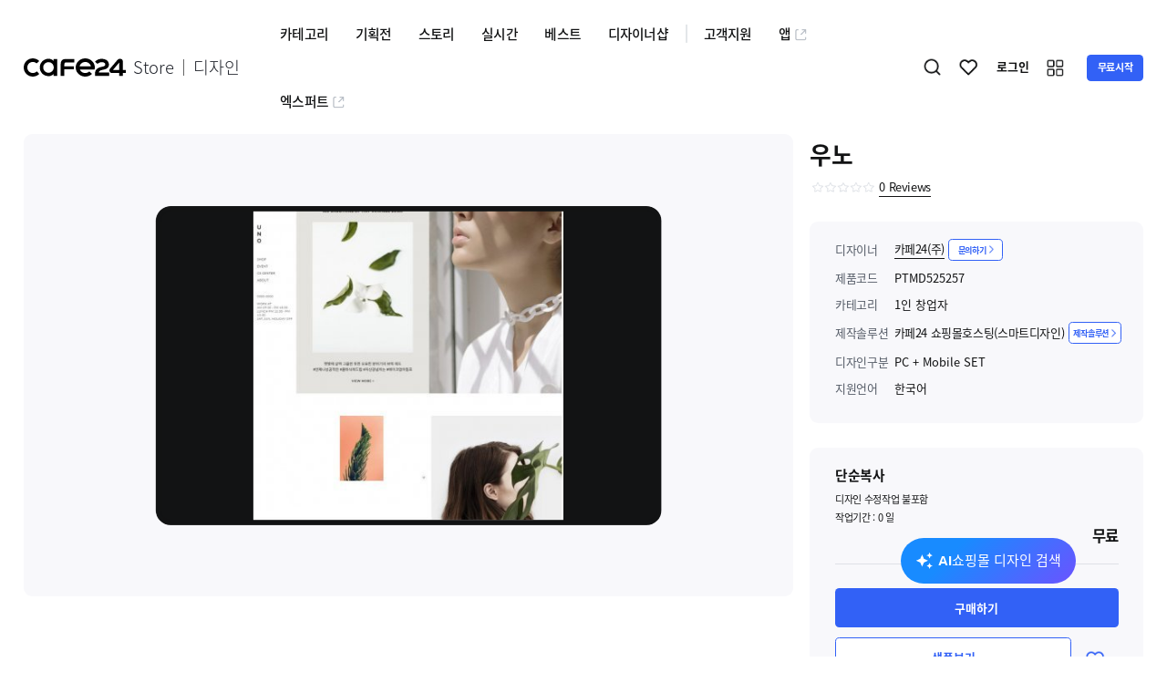

--- FILE ---
content_type: text/html; charset=utf-8
request_url: https://d.cafe24.com/product/product_detail?productCode=PTMD525257
body_size: 46544
content:
<!DOCTYPE html><html lang="ko"><head><meta charSet="utf-8"/><meta name="viewport" content="width=device-width, height=device-height, initial-scale=1, minimum-scale=1, user-scalable=no"/><link rel="preload" as="image" href="//img.cafe24.com/images/common/cafe24.svg" fetchPriority="high"/><link rel="stylesheet" href="/_next/static/css/c2229c2feea63742.css" data-precedence="next"/><link rel="stylesheet" href="/_next/static/css/2755837d60974b48.css" data-precedence="next"/><link rel="stylesheet" href="/_next/static/css/eaf2edd4a248fd2d.css" data-precedence="next"/><link rel="stylesheet" href="/_next/static/css/ff30a36be812be68.css" data-precedence="next"/><link rel="stylesheet" href="/_next/static/css/34d80c8d03894303.css" data-precedence="next"/><link rel="preload" as="script" fetchPriority="low" href="/_next/static/chunks/webpack-f6b102f6f7de0ac4.js"/><script src="/_next/static/chunks/7df24909-6a191d7759144769.js" async=""></script><script src="/_next/static/chunks/303-c869ad4e8fe6a81f.js" async=""></script><script src="/_next/static/chunks/main-app-3b50483ce6772fc5.js" async=""></script><script src="/_next/static/chunks/app/global-error-1c2225d22a063162.js" async=""></script><script src="/_next/static/chunks/6dc81886-f5b782fa8e0ffdfd.js" async=""></script><script src="/_next/static/chunks/9374-0f91b88892d31ba3.js" async=""></script><script src="/_next/static/chunks/3922-0ca62405ab45a634.js" async=""></script><script src="/_next/static/chunks/6354-f3eb1571fa24c37a.js" async=""></script><script src="/_next/static/chunks/4707-1d435849656be057.js" async=""></script><script src="/_next/static/chunks/6556-979fd01a0158843b.js" async=""></script><script src="/_next/static/chunks/4399-bc32505662de35d8.js" async=""></script><script src="/_next/static/chunks/9598-3ce8eb4927470685.js" async=""></script><script src="/_next/static/chunks/3660-996529cc9c477f69.js" async=""></script><script src="/_next/static/chunks/6386-7c037520e6956882.js" async=""></script><script src="/_next/static/chunks/9680-27d29bca5fdd0f86.js" async=""></script><script src="/_next/static/chunks/880-fae4b0df28b761e8.js" async=""></script><script src="/_next/static/chunks/app/layout-daae2cde439ac2b3.js" async=""></script><script src="/_next/static/chunks/app/error-ce62fea5367e0cba.js" async=""></script><script src="/_next/static/chunks/app/not-found-0899a3af4872b6f7.js" async=""></script><script async="" src="https://www.googletagmanager.com/gtag/js?id=G-4MRT00TZDZ"></script><script src="/_next/static/chunks/2275-a0f8ae047a8bf693.js" async=""></script><script src="/_next/static/chunks/9056-8d419061c929ceac.js" async=""></script><script src="/_next/static/chunks/app/product/product_detail/page-496b73842e8a0327.js" async=""></script><title>카페24 디자인센터</title><meta name="description" content="전문 웹디자이너들이 제작한 최고의 디자인 콘텐츠가 있는 &#x27;카페24 디자인센터&#x27;! No.1 글로벌 전자상거래 플랫폼 &#x27;카페24&#x27; 쇼핑몰 구축부터 해외마케팅, 호스팅 인프라 등 제공."/><meta name="google-site-verification" content="KBOYgwgcrAVMp5Cv7xdo3U12_JmkYnfHqhDH-UFRF2c"/><meta property="og:title" content="카페24 디자인센터"/><meta property="og:description" content="전문 웹디자이너들이 제작한 최고의 디자인 콘텐츠가 있는 &#x27;카페24 디자인센터&#x27;! No.1 글로벌 전자상거래 플랫폼 &#x27;카페24&#x27; 쇼핑몰 구축부터 해외마케팅, 호스팅 인프라 등 제공."/><meta property="og:image" content="https://img.cafe24.com/images/common/og_image.png"/><meta name="twitter:card" content="summary_large_image"/><meta name="twitter:title" content="카페24 디자인센터"/><meta name="twitter:description" content="전문 웹디자이너들이 제작한 최고의 디자인 콘텐츠가 있는 &#x27;카페24 디자인센터&#x27;! No.1 글로벌 전자상거래 플랫폼 &#x27;카페24&#x27; 쇼핑몰 구축부터 해외마케팅, 호스팅 인프라 등 제공."/><meta name="twitter:image" content="https://img.cafe24.com/images/common/og_image.png"/><link rel="shortcut icon" href="https://img.cafe24.com/favicon/cafe24.ico"/><link rel="apple-touch-icon" href="https://img.cafe24.com/favicon/cafe24.ico"/><script>
    (function(w,d,s,l,i){w[l]=w[l]||[];w[l].push({'gtm.start':
            new Date().getTime(),event:'gtm.js'});var f=d.getElementsByTagName(s)[0],
        j=d.createElement(s),dl=l!='dataLayer'?'&l='+l:'';j.async=true;j.src=
        'https://www.googletagmanager.com/gtm.js?id='+i+dl;f.parentNode.insertBefore(j,f);
    })(window,document,'script','dataLayer','GTM-N7GT873');
    </script><script>
        window.dataLayer = window.dataLayer || [];
        function gtag(){dataLayer.push(arguments);}
        gtag('js', new Date());

        gtag('config', 'G-4MRT00TZDZ');
    </script><script>
        !function(f,b,e,v,n,t,s)
        {if(f.fbq)return;n=f.fbq=function()
        {n.callMethod? n.callMethod.apply(n,arguments):n.queue.push(arguments)}
        ;
        if(!f._fbq)f._fbq=n;n.push=n;n.loaded=!0;n.version='2.0';
        n.queue=[];t=b.createElement(e);t.async=!0;
        t.src=v;s=b.getElementsByTagName(e)[0];
        s.parentNode.insertBefore(t,s)}(window, document,'script',
        'https://connect.facebook.net/en_US/fbevents.js');
        fbq('init', '3744763265835039');
        fbq('track', 'PageView');
    </script><noscript><img height="1" width="1" style="display:none" src="https://www.facebook.com/tr?id=3744763265835039&amp;ev=PageView&amp;noscript=1" alt="" loading="lazy"/></noscript><script>window.CLIENT_ENV = {"NEXT_CLIENT_SESSION_COOKIE_NAME":"D-IS-LOGIN","NEXT_CLIENT_PARTNERS_DOMAIN":"partners.cafe24.com","NEXT_CLIENT_COM_AUTH_DOMAIN":"user.cafe24.com","NEXT_CLIENT_CSRF_TOKEN_NAME":"X-CSRF-TOKEN","NEXT_CLIENT_STORE_DOMAIN":"store.cafe24.com","NEXT_CLIENT_EXPERTS_DOMAIN":"experts.cafe24.com","NEXT_CLIENT_DCENTER_DOMAIN":"d.cafe24.com","NEXT_CLIENT_S3_DOMAIN":"appservice-img.s3.amazonaws.com","NEXT_CLIENT_DEVELOPERS_DOMAIN":"developers.cafe24.com","NEXT_CLIENT_AI_SEARCH_QA_MODE":"OFF","NEXT_CLIENT_IMG_DOMAIN":"dcenter-img.cafe24.com","NEXT_CLIENT_S3_DESIGN_RECOMMEND_DOMAIN":"design-recommend.s3.amazonaws.com","APPS_ENV":"prod"}</script><link rel="stylesheet" href="/fonts.css"/><script src="/_next/static/chunks/polyfills-42372ed130431b0a.js" noModule=""></script></head><body><header id="header"><nav id="navbar"><section class="wrapper"><div id="gnb"><div class="gnb-utility mobile "><div class="util-btn util-search">검색하기</div><section class="main-scroll-srch "><div class="mss-in"><div class="main-tab tab-sub-xm-wrap row-c-start sub-top-bd mb-20"><ul class="ui-tab-sub-xm"><li class="active"><div class="tab-txt"><span class="txt">쇼핑몰 <i class="web"> 디자인</i></span></div></li><li class=""><div class="tab-txt"><span class="txt">디자인 유지보수</span><em class="label-hot">HOT<i></i></em></div></li><li class=""><div class="tab-txt"><span class="txt">홈페이지 <i class="web"> 디자인</i></span></div></li><li class=""><div class="tab-txt"><span class="txt">디자인소스</span></div></li></ul></div><a href="#none" class="btn-close eClose">닫기</a></div><div class="mss-in" style="margin-bottom:0"><div class="ui-srch-wrap"><div class="ui-srch-main"><div class="srch-ipt-wrap "><section class="select-box mobile  sorting-m" tabindex="-1"><div class="in-ipt "><span class="in-txt js-stype-txt">상품명</span><i class="ico ico-arro-bot"></i></div><div class="in-option"><ul><li class="on"><span>상품명</span></li><li class=""><span>디자이너명</span></li><li class=""><span>상품코드</span></li><li class=""><span>관련태그</span></li></ul></div></section><span class="divider"></span><section class="ipt-wrap srch"><button type="button" class="btn-srch-ipt"><i class="ico ico-ipt-srch">검색</i></button><input type="text" class="ipt" placeholder="디자인 상품명, 디자이너명, 상품코드, 관련태그를 검색하세요!" style="scroll-margin:0px" value=""/><i class="ico ico-ipt-del ">삭제</i></section></div></div></div></div></section><a class="util-btn util-like" rel="" title="" style="cursor:pointer">찜하기</a></div><em class="m-navbtn">모바일메뉴아이콘</em><section class="mobile-menu-wrap"><div class="sidebar-menu"><div class="menu-clse"><i class="ico ico-close">메뉴닫기</i></div><ul class="menu-wrap"><li class="group01"><div class="depth01-link link03"><i class="ico"></i><span class="link-txt">카페24 관련 서비스</span><i class="ico ico-arro-bot"></i></div><div class="content" style="transition:max-height 300ms ease-in-out;max-height:0;overflow:hidden"><ul class="depth02" style="display:block"><li><a class="depth02-link pt-0" target="_blank" href="//partners.cafe24.com">파트너센터(판매자 공간)<i class="ico sm ico-arro-diagonal"></i></a></li><li><a class="depth02-link" target="_blank" href="//developers.cafe24.com">개발자센터<i class="ico sm ico-arro-diagonal"></i></a></li><li><a class="depth02-link" target="_blank" href="//www.cafe24.com">쇼핑몰센터<i class="ico sm ico-arro-diagonal"></i></a></li><li><a class="depth02-link" target="_blank" href="//hosting.cafe24.com">호스팅센터<i class="ico sm ico-arro-diagonal"></i></a></li><li><a class="depth02-link" target="_blank" href="//cmc.cafe24.com">마케팅센터<i class="ico sm ico-arro-diagonal"></i></a></li><li><a class="depth02-link" target="_blank" href="//soho.cafe24.com">창업센터<i class="ico sm ico-arro-diagonal"></i></a></li><li class="line"><a class="depth02-link" target="_blank" href="//edu.cafe24.com">교육센터<i class="ico sm ico-arro-diagonal"></i></a></li><li><a class="depth02-link" target="_blank" href="https://sdsupport.cafe24.com/index.html">쇼핑몰 스마트디자인 가이드<i class="ico sm ico-arro-diagonal"></i></a></li><li><a class="depth02-link" target="_blank" href="https://support.cafe24.com/hc/ko-kr">카페24 헬프센터<i class="ico sm ico-arro-diagonal"></i></a></li></ul></div></li><li class="line-lg group02"><div class="depth01-link"><span class="link-txt">카테고리</span><i class="ico ico-arro-bot"></i></div><ul class="depth02"><li><a class="depth02-link pt-0" rel="" title="" style="cursor:pointer"><span class="link-txt">쇼핑몰 디자인</span><i class="ico ico-arro-bot"></i></a><ul class="depth03"><li><a class="depth03-link" rel="" title="" style="cursor:pointer">패션의류</a></li><li><a class="depth03-link" rel="" title="" style="cursor:pointer">패션잡화</a></li><li><a class="depth03-link" rel="" title="" style="cursor:pointer">뷰티/화장품</a></li><li><a class="depth03-link" rel="" title="" style="cursor:pointer">1인 창업자</a></li><li><a class="depth03-link" rel="" title="" style="cursor:pointer">종합 쇼핑몰</a></li><li><a class="depth03-link" rel="" title="" style="cursor:pointer">서비스/여행</a></li><li><a class="depth03-link" rel="" title="" style="cursor:pointer">식품/건강</a></li><li><a class="depth03-link" rel="" title="" style="cursor:pointer">유아동</a></li><li><a class="depth03-link" rel="" title="" style="cursor:pointer">반려동물</a></li><li><a class="depth03-link" rel="" title="" style="cursor:pointer">생활용품</a></li><li><a class="depth03-link" rel="" title="" style="cursor:pointer">디지털/가전</a></li><li><a class="depth03-link" rel="" title="" style="cursor:pointer">스포츠/레저/취미</a></li><li><a class="depth03-link" rel="" title="" style="cursor:pointer">유튜브 라이브커머스</a></li><li><a class="depth03-link" rel="" title="" style="cursor:pointer">홈인테리어</a></li><li><a class="depth03-link" rel="" title="" style="cursor:pointer">모바일</a></li><li><a class="depth03-link" rel="" title="" style="cursor:pointer">웹퍼블리싱</a></li><li><a class="depth03-link" rel="" title="" style="cursor:pointer">스마트디자인Easy</a></li></ul></li><li><a class="depth02-link" rel="" title="" style="cursor:pointer"><span class="link-txt">워드프레스 디자인</span><i class="ico ico-arro-bot"></i></a><ul class="depth03"><li><a class="depth03-link" rel="" title="" style="cursor:pointer">여행/세계정보</a></li><li><a class="depth03-link" rel="" title="" style="cursor:pointer">기업/서비스</a></li><li><a class="depth03-link" rel="" title="" style="cursor:pointer">교육/학문</a></li><li><a class="depth03-link" rel="" title="" style="cursor:pointer">건강/병원</a></li><li><a class="depth03-link" rel="" title="" style="cursor:pointer">컴퓨터/인터넷</a></li><li><a class="depth03-link" rel="" title="" style="cursor:pointer">모바일</a></li><li><a class="depth03-link" rel="" title="" style="cursor:pointer">커뮤니티</a></li><li><a class="depth03-link" rel="" title="" style="cursor:pointer">엔터테인먼트</a></li><li><a class="depth03-link" rel="" title="" style="cursor:pointer">생활/가정</a></li><li><a class="depth03-link" rel="" title="" style="cursor:pointer">레저/스포츠</a></li><li><a class="depth03-link" rel="" title="" style="cursor:pointer">경제/재테크</a></li><li><a class="depth03-link" rel="" title="" style="cursor:pointer">사회/정치</a></li><li><a class="depth03-link" rel="" title="" style="cursor:pointer">종교/문화</a></li><li><a class="depth03-link" rel="" title="" style="cursor:pointer">기타</a></li></ul></li><li><a class="depth02-link" rel="" title="" style="cursor:pointer"><span class="link-txt">홈페이지호스팅 디자인</span><i class="ico ico-arro-bot"></i></a><ul class="depth03"><li><a class="depth03-link" rel="" title="" style="cursor:pointer">기업/서비스</a></li><li><a class="depth03-link" rel="" title="" style="cursor:pointer">교육/학문</a></li><li><a class="depth03-link" rel="" title="" style="cursor:pointer">건강/병원</a></li><li><a class="depth03-link" rel="" title="" style="cursor:pointer">컴퓨터/인터넷</a></li><li><a class="depth03-link" rel="" title="" style="cursor:pointer">모바일</a></li><li><a class="depth03-link" rel="" title="" style="cursor:pointer">커뮤니티</a></li><li><a class="depth03-link" rel="" title="" style="cursor:pointer">엔터테인먼트</a></li><li><a class="depth03-link" rel="" title="" style="cursor:pointer">생활/가정</a></li><li><a class="depth03-link" rel="" title="" style="cursor:pointer">레저/스포츠</a></li><li><a class="depth03-link" rel="" title="" style="cursor:pointer">여행/세계정보</a></li><li><a class="depth03-link" rel="" title="" style="cursor:pointer">경제/재테크</a></li><li><a class="depth03-link" rel="" title="" style="cursor:pointer">사회/정치</a></li><li><a class="depth03-link" rel="" title="" style="cursor:pointer">종교/문화</a></li><li><a class="depth03-link" rel="" title="" style="cursor:pointer">기타</a></li></ul></li><li><a class="depth02-link" rel="" title="" style="cursor:pointer"><span class="link-txt">디자인소스</span><i class="ico ico-arro-bot"></i></a><ul class="depth03"><li><a class="depth03-link" rel="" title="" style="cursor:pointer">부분디자인</a></li><li><a class="depth03-link" rel="" title="" style="cursor:pointer">디자인시안</a></li><li><a class="depth03-link" rel="" title="" style="cursor:pointer">일러스트</a></li><li><a class="depth03-link" rel="" title="" style="cursor:pointer">사진이미지</a></li></ul></li><li><a class="depth02-link" rel="" title="" style="cursor:pointer"><span class="link-txt">디자인 유지보수</span><em class="label-hot">HOT<i></i></em><i class="ico ico-arro-bot"></i></a><ul class="depth03"><li><a class="depth03-link" rel="" title="" style="cursor:pointer">기능 추가·수정</a></li><li><a class="depth03-link" rel="" title="" style="cursor:pointer">상품 사이즈 수정</a></li><li><a class="depth03-link" rel="" title="" style="cursor:pointer">팝업 제작·수정</a></li><li><a class="depth03-link" rel="" title="" style="cursor:pointer">상세 페이지 제작</a></li><li><a class="depth03-link" rel="" title="" style="cursor:pointer">검색엔진최적화(SEO)·애널리틱스</a></li><li><a class="depth03-link" rel="" title="" style="cursor:pointer">페이지 추가·수정</a></li><li><a class="depth03-link" rel="" title="" style="cursor:pointer">쇼핑몰 구축 및 리뉴얼</a></li><li><a class="depth03-link" rel="" title="" style="cursor:pointer">SNS 로그인·마케팅</a></li><li><a class="depth03-link" rel="" title="" style="cursor:pointer">로고/아이콘 제작·수정</a></li><li><a class="depth03-link" rel="" title="" style="cursor:pointer">퍼블리싱·Front-End</a></li><li><a class="depth03-link" rel="" title="" style="cursor:pointer">단순 디자인 수정</a></li><li><a class="depth03-link" rel="" title="" style="cursor:pointer">상품 진열 수정</a></li><li><a class="depth03-link" rel="" title="" style="cursor:pointer">배너 제작·수정</a></li><li><a class="depth03-link" rel="" title="" style="cursor:pointer">오류·버그 수정</a></li><li><a class="depth03-link" rel="" title="" style="cursor:pointer">랜딩페이지 수정</a></li><li><a class="depth03-link" rel="" title="" style="cursor:pointer">카페24 쇼핑몰 세팅</a></li><li><a class="depth03-link" rel="" title="" style="cursor:pointer">유튜브 쇼핑</a></li><li><a class="depth03-link" rel="" title="" style="cursor:pointer">쇼핑몰 속도 개선</a></li><li><a class="depth03-link" rel="" title="" style="cursor:pointer">상품 등록·수정</a></li><li><a class="depth03-link" rel="" title="" style="cursor:pointer">교육·컨설팅·자동화</a></li><li><a class="depth03-link" rel="" title="" style="cursor:pointer">제품·패키지 디자인</a></li><li><a class="depth03-link" rel="" title="" style="cursor:pointer">사이트 구축·이전</a></li><li><a class="depth03-link" rel="" title="" style="cursor:pointer">기타</a></li></ul></li></ul></li><li class="group02"><div class="depth01-link"><span class="link-txt">기획전</span><i class="ico ico-arro-bot"></i></div><ul class="depth02"><li><a class="depth02-link" rel="" title="" style="cursor:pointer">포기 할 수 없는 &#x27;NEW&#x27; 디자인</a></li><li><a class="depth02-link" rel="" title="" style="cursor:pointer">인기 디자인 포트폴리오 모음</a></li><li><a class="depth02-link" rel="" title="" style="cursor:pointer">화면사이즈 걱정없는 &#x27;반응형디자인&#x27;</a></li><li><a class="depth02-link" rel="" title="" style="cursor:pointer">패션/의류 인기 디자인</a></li><li><a class="depth02-link" rel="" title="" style="cursor:pointer">뷰티/화장품 인기 디자인</a></li><li><a class="depth02-link" rel="" title="" style="cursor:pointer">식품/건강 카테고리 인기 디자인</a></li><li><a class="depth02-link" rel="" title="" style="cursor:pointer">영상 썸네일 스킨 모음전</a></li><li><a class="depth02-link" rel="" title="" style="cursor:pointer">트렌드+스마트 기능=&#x27;프리미엄 스킨&#x27;</a></li><li><a class="depth02-link" rel="" title="" style="cursor:pointer">최고의 리뷰, 최고의 디자인</a></li><li><a class="depth02-link" rel="" title="" style="cursor:pointer">PC/모바일 &#x27;일체형 디자인&#x27; 기획전</a></li><li><a class="depth02-link" rel="" title="" style="cursor:pointer">주간 찜 리스트 TOP50</a></li><li><a class="depth02-link" rel="" title="" style="cursor:pointer">SNS로그인 / SEO최적화 기획전🎯</a></li><li><a class="depth02-link" rel="" title="" style="cursor:pointer">🏆지금 핫한 디자인유지보수 PICK!</a></li><li><a class="depth02-link" rel="" title="" style="cursor:pointer">💡 NEW 유지보수 상품 출시</a></li><li><a class="depth02-link" rel="" title="" style="cursor:pointer">추천! 워드프레스 디자인</a></li><li><a class="depth02-link" rel="" title="" style="cursor:pointer">추천! 홈페이지 디자인</a></li><li><a class="depth02-link" rel="" title="" style="cursor:pointer">추천! 부분 디자인</a></li><li><a class="depth02-link" rel="" title="" style="cursor:pointer">2026 설명절 프로모션 배너 🎁</a></li></ul></li><li class="group02"><div class="depth01-link"><a class="link-txt " rel="" title="" style="cursor:pointer">스토리</a></div></li><li class="group02"><div class="depth01-link"><span class="link-txt">실시간</span><i class="ico ico-arro-bot"></i></div><ul class="depth02"><li><a class="depth02-link" rel="" title="" style="cursor:pointer">실시간 구매</a></li><li><a class="depth02-link" rel="" title="" style="cursor:pointer">실시간 리뷰</a></li></ul></li><li class="group02"><div class="depth01-link"><a class="link-txt " rel="" title="" style="cursor:pointer">베스트</a></div></li><li class="group02"><div class="depth01-link"><a class="link-txt " rel="" title="" style="cursor:pointer">디자이너샵</a></div></li><li class="group02"><div class="depth01-link"><span class="link-txt">고객지원</span><i class="ico ico-arro-bot"></i></div><ul class="depth02"><li><a class="depth02-link pt-0" rel="" title="" style="cursor:pointer"><span class="link-txt">자주묻는 질문</span><i class="ico ico-arro-bot"></i></a><ul class="depth03"><li><a class="depth03-link" rel="" title="" style="cursor:pointer">구매자용</a></li><li><a class="depth03-link" rel="" title="" style="cursor:pointer">판매자용</a></li></ul></li><li><a class="depth02-link" rel="" title="" style="cursor:pointer">공지사항</a></li><li><a class="depth02-link" rel="" title="" style="cursor:pointer">1:1 문의하기</a></li><li><a class="depth02-link" rel="" title="" style="cursor:pointer">이용약관</a></li><li><a class="depth02-link" rel="" title="" href="https://support.cafe24.com/hc/ko " target="_blank">쇼핑몰 고객센터</a></li></ul></li><li class="group02"><div class="depth01-link"><a class="" rel="" title="" href="//store.cafe24.com" target="_blank"><span class="link-txt">앱</span><i class="ico sm ico-app-store"></i></a></div></li><li class="group02"><div class="depth01-link"><a class="" rel="" title="" href="//experts.cafe24.com" target="_blank"><span class="link-txt">엑스퍼트</span><i class="ico sm ico-app-store"></i></a></div></li></ul></div></section><section class="row-c-start w100"><h1 class="logo"><a class="row-c-start" rel="" title="" style="cursor:pointer"><img alt="cafe24" fetchPriority="high" width="20" height="112" decoding="async" data-nimg="1" class="img_logo" style="color:transparent;width:100%;height:auto" src="//img.cafe24.com/images/common/cafe24.svg"/><span class="brand">Store <span class="branchName">디자인</span></span></a></h1><div class="gnb-menu"><ul class="gnb-left depth01"><li class="menu01"><a class="depth01-link" rel="" title="" style="cursor:pointer">카테고리</a><ul class="depth02" style="display:none"><li><a class="depth02-link " rel="" title="" style="cursor:pointer">쇼핑몰 디자인</a><ul class="depth03 menu01 menu-line-three visible " style="display:none"><li><a class="depth03-link " rel="" title="" style="cursor:pointer">패션의류</a></li><li><a class="depth03-link " rel="" title="" style="cursor:pointer">패션잡화</a></li><li><a class="depth03-link " rel="" title="" style="cursor:pointer">뷰티/화장품</a></li><li><a class="depth03-link " rel="" title="" style="cursor:pointer">1인 창업자</a></li><li><a class="depth03-link " rel="" title="" style="cursor:pointer">종합 쇼핑몰</a></li><li><a class="depth03-link " rel="" title="" style="cursor:pointer">서비스/여행</a></li><li><a class="depth03-link " rel="" title="" style="cursor:pointer">식품/건강</a></li><li><a class="depth03-link " rel="" title="" style="cursor:pointer">유아동</a></li><li><a class="depth03-link " rel="" title="" style="cursor:pointer">반려동물</a></li><li><a class="depth03-link " rel="" title="" style="cursor:pointer">생활용품</a></li><li><a class="depth03-link " rel="" title="" style="cursor:pointer">디지털/가전</a></li><li><a class="depth03-link " rel="" title="" style="cursor:pointer">스포츠/레저/취미</a></li><li><a class="depth03-link " rel="" title="" style="cursor:pointer">유튜브 라이브커머스</a></li><li><a class="depth03-link " rel="" title="" style="cursor:pointer">홈인테리어</a></li><li><a class="depth03-link " rel="" title="" style="cursor:pointer">모바일</a></li><li><a class="depth03-link " rel="" title="" style="cursor:pointer">웹퍼블리싱</a></li><li><a class="depth03-link " rel="" title="" style="cursor:pointer">스마트디자인Easy</a></li></ul></li><li><a class="depth02-link " rel="" title="" style="cursor:pointer">홈페이지 디자인</a><ul class="depth03 menu01 menu-line-three visible typeDepth03" style="display:none"><li><a class="depth03-link " rel="" title="" style="cursor:pointer">매니지드 워드프레스</a><ul class="depth04" style="display:none"><li><a class="depth04-link" rel="" title="" style="cursor:pointer">여행/세계정보</a></li><li><a class="depth04-link" rel="" title="" style="cursor:pointer">기업/서비스</a></li><li><a class="depth04-link" rel="" title="" style="cursor:pointer">교육/학문</a></li><li><a class="depth04-link" rel="" title="" style="cursor:pointer">건강/병원</a></li><li><a class="depth04-link" rel="" title="" style="cursor:pointer">컴퓨터/인터넷</a></li><li><a class="depth04-link" rel="" title="" style="cursor:pointer">모바일</a></li><li><a class="depth04-link" rel="" title="" style="cursor:pointer">커뮤니티</a></li><li><a class="depth04-link" rel="" title="" style="cursor:pointer">엔터테인먼트</a></li><li><a class="depth04-link" rel="" title="" style="cursor:pointer">생활/가정</a></li><li><a class="depth04-link" rel="" title="" style="cursor:pointer">레저/스포츠</a></li><li><a class="depth04-link" rel="" title="" style="cursor:pointer">경제/재테크</a></li><li><a class="depth04-link" rel="" title="" style="cursor:pointer">사회/정치</a></li><li><a class="depth04-link" rel="" title="" style="cursor:pointer">종교/문화</a></li><li><a class="depth04-link" rel="" title="" style="cursor:pointer">기타</a></li></ul></li><li><a class="depth03-link " rel="" title="" style="cursor:pointer">홈페이지 호스팅</a><ul class="depth04" style="display:none"><li><a class="depth04-link" rel="" title="" style="cursor:pointer">기업/서비스</a></li><li><a class="depth04-link" rel="" title="" style="cursor:pointer">교육/학문</a></li><li><a class="depth04-link" rel="" title="" style="cursor:pointer">건강/병원</a></li><li><a class="depth04-link" rel="" title="" style="cursor:pointer">컴퓨터/인터넷</a></li><li><a class="depth04-link" rel="" title="" style="cursor:pointer">모바일</a></li><li><a class="depth04-link" rel="" title="" style="cursor:pointer">커뮤니티</a></li><li><a class="depth04-link" rel="" title="" style="cursor:pointer">엔터테인먼트</a></li><li><a class="depth04-link" rel="" title="" style="cursor:pointer">생활/가정</a></li><li><a class="depth04-link" rel="" title="" style="cursor:pointer">레저/스포츠</a></li><li><a class="depth04-link" rel="" title="" style="cursor:pointer">여행/세계정보</a></li><li><a class="depth04-link" rel="" title="" style="cursor:pointer">경제/재테크</a></li><li><a class="depth04-link" rel="" title="" style="cursor:pointer">사회/정치</a></li><li><a class="depth04-link" rel="" title="" style="cursor:pointer">종교/문화</a></li><li><a class="depth04-link" rel="" title="" style="cursor:pointer">기타</a></li></ul></li></ul></li><li><a class="depth02-link " rel="" title="" style="cursor:pointer">디자인소스</a><ul class="depth03 menu01 menu-line-three visible " style="display:none"><li><a class="depth03-link " rel="" title="" style="cursor:pointer">부분디자인</a></li><li><a class="depth03-link " rel="" title="" style="cursor:pointer">디자인시안</a></li><li><a class="depth03-link " rel="" title="" style="cursor:pointer">일러스트</a></li><li><a class="depth03-link " rel="" title="" style="cursor:pointer">사진이미지</a></li></ul></li><li><a class="depth02-link " rel="" title="" style="cursor:pointer">디자인 유지보수<em class="label-hot">HOT<i></i></em></a><ul class="depth03 menu01 menu-line-three visible " style="display:none"><li><a class="depth03-link " rel="" title="" style="cursor:pointer">기능 추가·수정</a></li><li><a class="depth03-link " rel="" title="" style="cursor:pointer">상품 사이즈 수정</a></li><li><a class="depth03-link " rel="" title="" style="cursor:pointer">팝업 제작·수정</a></li><li><a class="depth03-link " rel="" title="" style="cursor:pointer">상세 페이지 제작</a></li><li><a class="depth03-link " rel="" title="" style="cursor:pointer">검색엔진최적화(SEO)·애널리틱스</a></li><li><a class="depth03-link " rel="" title="" style="cursor:pointer">페이지 추가·수정</a></li><li><a class="depth03-link " rel="" title="" style="cursor:pointer">쇼핑몰 구축 및 리뉴얼</a></li><li><a class="depth03-link " rel="" title="" style="cursor:pointer">SNS 로그인·마케팅</a></li><li><a class="depth03-link " rel="" title="" style="cursor:pointer">로고/아이콘 제작·수정</a></li><li><a class="depth03-link " rel="" title="" style="cursor:pointer">퍼블리싱·Front-End</a></li><li><a class="depth03-link " rel="" title="" style="cursor:pointer">단순 디자인 수정</a></li><li><a class="depth03-link " rel="" title="" style="cursor:pointer">상품 진열 수정</a></li><li><a class="depth03-link " rel="" title="" style="cursor:pointer">배너 제작·수정</a></li><li><a class="depth03-link " rel="" title="" style="cursor:pointer">오류·버그 수정</a></li><li><a class="depth03-link " rel="" title="" style="cursor:pointer">랜딩페이지 수정</a></li><li><a class="depth03-link " rel="" title="" style="cursor:pointer">카페24 쇼핑몰 세팅</a></li><li><a class="depth03-link " rel="" title="" style="cursor:pointer">유튜브 쇼핑</a></li><li><a class="depth03-link " rel="" title="" style="cursor:pointer">쇼핑몰 속도 개선</a></li><li><a class="depth03-link " rel="" title="" style="cursor:pointer">상품 등록·수정</a></li><li><a class="depth03-link " rel="" title="" style="cursor:pointer">교육·컨설팅·자동화</a></li><li><a class="depth03-link " rel="" title="" style="cursor:pointer">제품·패키지 디자인</a></li><li><a class="depth03-link " rel="" title="" style="cursor:pointer">사이트 구축·이전</a></li><li><a class="depth03-link " rel="" title="" style="cursor:pointer">기타</a></li></ul></li></ul></li><li class="menu02"><a class="depth01-link" rel="" title="" style="cursor:pointer">기획전</a><ul class="depth02" style="display:none"><li><a class="depth02-link " rel="" title="" style="cursor:pointer">포기 할 수 없는 &#x27;NEW&#x27; 디자인</a></li><li><a class="depth02-link " rel="" title="" style="cursor:pointer">인기 디자인 포트폴리오 모음</a></li><li><a class="depth02-link " rel="" title="" style="cursor:pointer">화면사이즈 걱정없는 &#x27;반응형디자인&#x27;</a></li><li><a class="depth02-link " rel="" title="" style="cursor:pointer">패션/의류 인기 디자인</a></li><li><a class="depth02-link " rel="" title="" style="cursor:pointer">뷰티/화장품 인기 디자인</a></li><li><a class="depth02-link " rel="" title="" style="cursor:pointer">식품/건강 카테고리 인기 디자인</a></li><li><a class="depth02-link " rel="" title="" style="cursor:pointer">영상 썸네일 스킨 모음전</a></li><li><a class="depth02-link " rel="" title="" style="cursor:pointer">트렌드+스마트 기능=&#x27;프리미엄 스킨&#x27;</a></li><li><a class="depth02-link " rel="" title="" style="cursor:pointer">최고의 리뷰, 최고의 디자인</a></li><li><a class="depth02-link " rel="" title="" style="cursor:pointer">PC/모바일 &#x27;일체형 디자인&#x27; 기획전</a></li><li><a class="depth02-link " rel="" title="" style="cursor:pointer">주간 찜 리스트 TOP50</a></li><li><a class="depth02-link " rel="" title="" style="cursor:pointer">SNS로그인 / SEO최적화 기획전🎯</a></li><li><a class="depth02-link " rel="" title="" style="cursor:pointer">🏆지금 핫한 디자인유지보수 PICK!</a></li><li><a class="depth02-link " rel="" title="" style="cursor:pointer">💡 NEW 유지보수 상품 출시</a></li><li><a class="depth02-link " rel="" title="" style="cursor:pointer">추천! 워드프레스 디자인</a></li><li><a class="depth02-link " rel="" title="" style="cursor:pointer">추천! 홈페이지 디자인</a></li><li><a class="depth02-link " rel="" title="" style="cursor:pointer">추천! 부분 디자인</a></li><li><a class="depth02-link " rel="" title="" style="cursor:pointer">2026 설명절 프로모션 배너 🎁</a></li></ul></li><li class="menu10"><a class="depth01-link" rel="" title="" style="cursor:pointer">스토리</a></li><li class="menu09"><a class="depth01-link" rel="" title="" style="cursor:pointer">실시간</a><ul class="depth02" style="display:none"><li><a class="depth02-link " rel="" title="" style="cursor:pointer">실시간 구매</a></li><li><a class="depth02-link " rel="" title="" style="cursor:pointer">실시간 리뷰</a></li></ul></li><li class="menu04"><a class="depth01-link" rel="" title="" style="cursor:pointer">베스트</a></li><li class="menu08"><a class="depth01-link" rel="" title="" style="cursor:pointer">디자이너샵</a></li><li class="menu06"><a class="depth01-link" rel="" title="" style="cursor:pointer">고객지원</a><ul class="depth02" style="display:none"><li><a class="depth02-link " rel="" title="" style="cursor:pointer">자주묻는 질문</a></li><li><a class="depth02-link " rel="" title="" style="cursor:pointer">공지사항</a></li><li><a class="depth02-link " rel="" title="" style="cursor:pointer">1:1 문의하기</a></li><li><a class="depth02-link " rel="" title="" style="cursor:pointer">이용약관</a></li><li><a class="depth02-link " rel="" title="" href="https://support.cafe24.com/hc/ko " target="_blank">쇼핑몰 고객센터<i class="ico sm ico-app-store"></i></a></li></ul></li><li class="menu07" style="display:none"><a class="depth01-link store" rel="" title="" href="https://store.cafe24.com" target="_blank">앱<i class="ico sm ico-app-store"></i></a></li><li class="menu08" style="display:none"><a class="depth01-link store" rel="" title="" href="https://experts.cafe24.com" target="_blank">엑스퍼트<i class="ico sm ico-app-store"></i></a></li></ul></div></section><div class="gnb-utility"><div class="util-btn util-search">검색하기</div><section class="main-scroll-srch "><div class="mss-in"><div class="main-tab tab-sub-xm-wrap row-c-start sub-top-bd mb-20"><ul class="ui-tab-sub-xm"><li class="active"><div class="tab-txt"><span class="txt">쇼핑몰 <i class="web"> 디자인</i></span></div></li><li class=""><div class="tab-txt"><span class="txt">디자인 유지보수</span><em class="label-hot">HOT<i></i></em></div></li><li class=""><div class="tab-txt"><span class="txt">홈페이지 <i class="web"> 디자인</i></span></div></li><li class=""><div class="tab-txt"><span class="txt">디자인소스</span></div></li></ul></div><a href="#none" class="btn-close eClose">닫기</a></div><div class="mss-in" style="margin-bottom:0"><div class="ui-srch-wrap"><div class="ui-srch-main"><div class="srch-ipt-wrap "><section class="select-box mobile  sorting-m" tabindex="-1"><div class="in-ipt "><span class="in-txt js-stype-txt">상품명</span><i class="ico ico-arro-bot"></i></div><div class="in-option"><ul><li class="on"><span>상품명</span></li><li class=""><span>디자이너명</span></li><li class=""><span>상품코드</span></li><li class=""><span>관련태그</span></li></ul></div></section><span class="divider"></span><section class="ipt-wrap srch"><button type="button" class="btn-srch-ipt"><i class="ico ico-ipt-srch">검색</i></button><input type="text" class="ipt" placeholder="디자인 상품명, 디자이너명, 상품코드, 관련태그를 검색하세요!" style="scroll-margin:0px" value=""/><i class="ico ico-ipt-del ">삭제</i></section></div></div></div></div></section><a class="util-btn util-like" rel="" title="" style="cursor:pointer">찜하기</a><div class="relative has-all"><span class="ui-popover"><span class="util-btn util-all">전체</span><div class="ui-popover-panel "><div class="ui-popover-wrap" style="width:260rem;top:-25rem;right:0rem"><ul><li><a target="_blank" href="//partners.cafe24.com">파트너센터(판매자 공간)<i class="ico sm ico-arro-diagonal"></i></a></li><li><a target="_blank" href="//developers.cafe24.com">개발자센터<i class="ico sm ico-arro-diagonal"></i></a></li><li><a target="_blank" href="//www.cafe24.com">쇼핑몰센터<i class="ico sm ico-arro-diagonal"></i></a></li><li><a target="_blank" href="//hosting.cafe24.com">호스팅센터<i class="ico sm ico-arro-diagonal"></i></a></li><li><a target="_blank" href="//cmc.cafe24.com">마케팅센터<i class="ico sm ico-arro-diagonal"></i></a></li><li><a target="_blank" href="//soho.cafe24.com">창업센터<i class="ico sm ico-arro-diagonal"></i></a></li><li class="line"><a target="_blank" href="//edu.cafe24.com">교육센터<i class="ico sm ico-arro-diagonal"></i></a></li><li><a target="_blank" href="https://sdsupport.cafe24.com/index.html">쇼핑몰 스마트디자인 가이드<i class="ico sm ico-arro-diagonal"></i></a></li><li><a class="depth02-link" target="_blank" href="https://support.cafe24.com/hc/ko-kr">카페24 헬프센터<i class="ico sm ico-arro-diagonal"></i></a></li></ul></div></div></span></div></div></div></section></nav></header><section id="container"><!--$?--><template id="B:0"></template><div class="srch-ui-loading"><div class="loader" style="top:200rem"></div></div><!--/$--></section><footer id="footer" class="layout-footer-wrap"><div class="wrap"><div id="elevator"><a class="btnTop" rel="" title="" style="cursor:pointer"><span class="text">Back to top</span></a></div><div class="footer-top"><div class="left-box"><section class="select-box up bd-none first "><div class="in-ipt"><span class="in-txt">Family Site</span><i class="ico ico-arro-bot"></i></div><div class="in-option"><ul><li><a href="https://www.cafe24.com" target="_blank"><span>카페24</span></a></li><li><a href="https://cmc.cafe24.com" target="_blank"><span>마케팅센터</span></a></li><li><a href="https://hosting.cafe24.com" target="_blank"><span>호스팅센터</span></a></li><li class="line"><a href="https://hosting.cafe24.com/?controller=domain_main" target="_blank"><span>도메인센터</span></a></li><li><a href="https://store.cafe24.com" target="_blank"><span>스토어</span></a></li><li class="line"><a href="https://d.cafe24.com" target="_blank"><span>디자인센터</span></a></li><li><a href="https://edu.cafe24.com" target="_blank"><span>교육센터</span></a></li><li class="line"><a href="https://soho.cafe24.com" target="_blank"><span>창업센터</span></a></li><li><a href="https://developers.cafe24.com" target="_blank"><span>개발자센터</span></a></li><li><a href="https://partners.cafe24.com" target="_blank"><span>파트너센터</span></a></li><li><a href="https://reseller.cafe24.com" target="_blank"><span>리셀러</span></a></li></ul></div></section></div><div class="right-box"><dl><dt>ABOUT</dt><dd><a href="/story/story_01">디자인센터 소개</a></dd><dd><a href="/designer/designer_main">디자이너 소개</a></dd><dd><a href="/story/story_v02">가이드</a></dd></dl><dl><dt>SUPPORT</dt><dd><a href="/customer/customer_notice">공지사항</a></dd><dd><a href="/customer/customer_faq?type=buyer">자주묻는질문</a></dd><dd><a href="/story/story_03">이용TIP</a></dd><dd><a href="https://right.cafe24.com" target="_blank">콘텐츠 라이선스 안내</a></dd></dl><dl><dt>PARTNERS</dt><dd><a href="https://experts.cafe24.com" target="_blank">엑스퍼트<i class="ico sm ico-arro-diagonal-gray"></i></a></dd><dd><a href="https://developers.cafe24.com" target="_blank">개발자센터<i class="ico sm ico-arro-diagonal-gray"></i></a></dd><dd><a href="https://partners.cafe24.com" target="_blank">파트너센터<i class="ico sm ico-arro-diagonal-gray"></i></a></dd></dl><dl><dt>GLOBAL STORE</dt><dd><a href="//store.cafe24.com/jp/" target="_blank">Japan<i class="ico sm ico-arro-diagonal-gray"></i></a></dd><dd><a href="//store.cafe24.com/us/" target="_blank">Global<i class="ico sm ico-arro-diagonal-gray"></i></a></dd></dl></div></div><div class="footer-bot"><div><div class="footer-link"><a href="https://www.cafe24corp.com" target="_blank" class="pl-0">회사소개</a> <a href="/customer/customer_terms_buyer">이용약관</a> <a href="//partners.cafe24.com/terms" target="_blank">개발자센터 이용약관</a> <a href="https://www.cafe24.com/agreement/privacy-policy.html" target="_blank" class="bold color-white">개인정보처리방침</a> <a href="https://www.cafe24.com/agreement/protect-agreement.html " target="_blank">청소년보호정책</a> <a href="https://right.cafe24.com" target="_blank">권리침해신고</a> <a href="https://easycasting.cafe24.com/browse/Poll/forms/public/5295E4ECCE4E11EF85696C2B597BD999" target="_blank">제휴문의</a></div><div class="footer-address"><span>상호 : 카페24(주) | 대표이사 : 이재석 | 사업자등록번호 : 118-81-20586 | 통신판매업신고 : 동작 제 02-680-078호 <a href="https://www.ftc.go.kr/bizCommPop.do?wrkr_no=1188120586" target="_blank" class="bold txt-under">사업자 정보 확인</a> | 소재지 : 서울특별시 동작구 보라매로5길 15 (신대방동, 전문건설회관) | 고객센터 : 쇼핑몰센터(1588-3413) / 호스팅센터(1588-3284) | 전자우편(echosting@cafe24corp.com) | 호스팅 제공 : 카페24(주)</span></div></div><figure class="footer-bot-img"><a class="footer-isms" href="" target="_blank" title="ISMS"><img alt="isms" loading="lazy" width="0" height="0" decoding="async" data-nimg="1" style="color:transparent" src="https://appservice-img.s3.amazonaws.com/dcenter/front/img/img_footer_isms.png"/></a></figure></div><div class="footer-noti"><p>디자인센터에 등록된 디자인 및 디자인소스 등의 내용은 디자인센터가 아닌 개별 판매자가 등록한 것으로서, 디자인센터는 중개시스템만 제공하며 그 등록 내용에 대하여 일체의 책임을 지지 않습니다.</p><span>Copyright ⓒ Cafe24 Corp. All Rights Reserved.</span></div></div><div></div><div class="mToast active" style="display:none"><i class="icoWish"></i><div class="content"><a class="link js-wish-nudge js-gtm-wish-nudge" rel="" title="" style="cursor:pointer">찜한 디자인 바로 보기</a></div><button type="button" class="btnClose eClose js-wish-nudge js-gtm-wish-close-nudge" data-value="{&quot;cname&quot;:&quot;MAIN_contents&quot;, &quot;cslot&quot;:&quot;LIKE&quot;, &quot;lid&quot;:&quot;LIKE&quot;, &quot;pid&quot;:&quot;2&quot;, &quot;pname&quot;:&quot;닫기&quot;}">닫기</button></div><section class="designAIArea v2 "><div class="designAITool"><button type="button" class="btnDesignAI eClick"><em class="icoStars"></em>AI<span class="RTIB RWIB"> 쇼핑몰 디자인 검색</span></button></div><div class="designAISearch"><div class="searchTitle"><p class="desc">어떤 쇼핑몰의 디자인이 마음에 드셨나요?</p><h2>AI MD가 유사한 디자인을<br class="RMB"/> 찾아 드릴게요!</h2></div><div class="searchWrap"><div class="searchInput"><input type="text" class="text gtm-search-ai-product-enter" placeholder="원하시는 Mobile 사이트 링크를 입력해 보세요." value=""/></div></div></div><button type="button" class="close eClose">닫기</button></section></footer><script src="/_next/static/chunks/webpack-f6b102f6f7de0ac4.js" async=""></script><script>(self.__next_f=self.__next_f||[]).push([0]);self.__next_f.push([2,null])</script><script>self.__next_f.push([1,"1:HL[\"/_next/static/css/c2229c2feea63742.css\",\"style\"]\n2:HL[\"/_next/static/css/2755837d60974b48.css\",\"style\"]\n3:HL[\"/_next/static/css/eaf2edd4a248fd2d.css\",\"style\"]\n4:HL[\"/_next/static/css/ff30a36be812be68.css\",\"style\"]\n5:HL[\"/_next/static/css/34d80c8d03894303.css\",\"style\"]\n"])</script><script>self.__next_f.push([1,"6:I[26269,[],\"\"]\n9:I[8657,[],\"\"]\na:I[40398,[],\"\"]\nd:I[21160,[\"6470\",\"static/chunks/app/global-error-1c2225d22a063162.js\"],\"default\"]\ne:[]\n"])</script><script>self.__next_f.push([1,"0:[\"$\",\"$L6\",null,{\"buildId\":\"QCS2gwb2GxtnSRghNTThq\",\"assetPrefix\":\"\",\"urlParts\":[\"\",\"product\",\"product_detail?productCode=PTMD525257\"],\"initialTree\":[\"\",{\"children\":[\"product\",{\"children\":[\"product_detail\",{\"children\":[\"__PAGE__?{\\\"productCode\\\":\\\"PTMD525257\\\"}\",{}]}]}]},\"$undefined\",\"$undefined\",true],\"initialSeedData\":[\"\",{\"children\":[\"product\",{\"children\":[\"product_detail\",{\"children\":[\"__PAGE__\",{},[[\"$L7\",\"$L8\",null],null],null]},[null,[\"$\",\"$L9\",null,{\"parallelRouterKey\":\"children\",\"segmentPath\":[\"children\",\"product\",\"children\",\"product_detail\",\"children\"],\"error\":\"$undefined\",\"errorStyles\":\"$undefined\",\"errorScripts\":\"$undefined\",\"template\":[\"$\",\"$La\",null,{}],\"templateStyles\":\"$undefined\",\"templateScripts\":\"$undefined\",\"notFound\":\"$undefined\",\"notFoundStyles\":\"$undefined\"}]],null]},[null,[\"$\",\"$L9\",null,{\"parallelRouterKey\":\"children\",\"segmentPath\":[\"children\",\"product\",\"children\"],\"error\":\"$undefined\",\"errorStyles\":\"$undefined\",\"errorScripts\":\"$undefined\",\"template\":[\"$\",\"$La\",null,{}],\"templateStyles\":\"$undefined\",\"templateScripts\":\"$undefined\",\"notFound\":\"$undefined\",\"notFoundStyles\":\"$undefined\"}]],null]},[[[[\"$\",\"link\",\"0\",{\"rel\":\"stylesheet\",\"href\":\"/_next/static/css/c2229c2feea63742.css\",\"precedence\":\"next\",\"crossOrigin\":\"$undefined\"}],[\"$\",\"link\",\"1\",{\"rel\":\"stylesheet\",\"href\":\"/_next/static/css/2755837d60974b48.css\",\"precedence\":\"next\",\"crossOrigin\":\"$undefined\"}],[\"$\",\"link\",\"2\",{\"rel\":\"stylesheet\",\"href\":\"/_next/static/css/eaf2edd4a248fd2d.css\",\"precedence\":\"next\",\"crossOrigin\":\"$undefined\"}],[\"$\",\"link\",\"3\",{\"rel\":\"stylesheet\",\"href\":\"/_next/static/css/ff30a36be812be68.css\",\"precedence\":\"next\",\"crossOrigin\":\"$undefined\"}],[\"$\",\"link\",\"4\",{\"rel\":\"stylesheet\",\"href\":\"/_next/static/css/34d80c8d03894303.css\",\"precedence\":\"next\",\"crossOrigin\":\"$undefined\"}]],\"$Lb\"],null],[[\"$\",\"div\",null,{\"className\":\"srch-ui-loading\",\"children\":[\"$\",\"div\",null,{\"className\":\"loader\",\"style\":{\"top\":\"200rem\"}}]}],[],[]]],\"couldBeIntercepted\":false,\"initialHead\":[null,\"$Lc\"],\"globalErrorComponent\":\"$d\",\"missingSlots\":\"$We\"}]\n"])</script><script>self.__next_f.push([1,"f:I[4718,[\"7495\",\"static/chunks/6dc81886-f5b782fa8e0ffdfd.js\",\"9374\",\"static/chunks/9374-0f91b88892d31ba3.js\",\"3922\",\"static/chunks/3922-0ca62405ab45a634.js\",\"6354\",\"static/chunks/6354-f3eb1571fa24c37a.js\",\"4707\",\"static/chunks/4707-1d435849656be057.js\",\"6556\",\"static/chunks/6556-979fd01a0158843b.js\",\"4399\",\"static/chunks/4399-bc32505662de35d8.js\",\"9598\",\"static/chunks/9598-3ce8eb4927470685.js\",\"3660\",\"static/chunks/3660-996529cc9c477f69.js\",\"6386\",\"static/chunks/6386-7c037520e6956882.js\",\"9680\",\"static/chunks/9680-27d29bca5fdd0f86.js\",\"880\",\"static/chunks/880-fae4b0df28b761e8.js\",\"3185\",\"static/chunks/app/layout-daae2cde439ac2b3.js\"],\"default\"]\n11:I[95035,[\"7601\",\"static/chunks/app/error-ce62fea5367e0cba.js\"],\"default\"]\n12:I[86950,[\"9160\",\"static/chunks/app/not-found-0899a3af4872b6f7.js\"],\"default\"]\n13:I[66563,[\"7495\",\"static/chunks/6dc81886-f5b782fa8e0ffdfd.js\",\"9374\",\"static/chunks/9374-0f91b88892d31ba3.js\",\"3922\",\"static/chunks/3922-0ca62405ab45a634.js\",\"6354\",\"static/chunks/6354-f3eb1571fa24c37a.js\",\"4707\",\"static/chunks/4707-1d435849656be057.js\",\"6556\",\"static/chunks/6556-979fd01a0158843b.js\",\"4399\",\"static/chunks/4399-bc32505662de35d8.js\",\"9598\",\"static/chunks/9598-3ce8eb4927470685.js\",\"3660\",\"static/chunks/3660-996529cc9c477f69.js\",\"6386\",\"static/chunks/6386-7c037520e6956882.js\",\"9680\",\"static/chunks/9680-27d29bca5fdd0f86.js\",\"880\",\"static/chunks/880-fae4b0df28b761e8.js\",\"3185\",\"static/chunks/app/layout-daae2cde439ac2b3.js\"],\"default\"]\n14:I[4265,[\"7495\",\"static/chunks/6dc81886-f5b782fa8e0ffdfd.js\",\"9374\",\"static/chunks/9374-0f91b88892d31ba3.js\",\"3922\",\"static/chunks/3922-0ca62405ab45a634.js\",\"6354\",\"static/chunks/6354-f3eb1571fa24c37a.js\",\"4707\",\"static/chunks/4707-1d435849656be057.js\",\"6556\",\"static/chunks/6556-979fd01a0158843b.js\",\"4399\",\"static/chunks/4399-bc32505662de35d8.js\",\"9598\",\"static/chunks/9598-3ce8eb4927470685.js\",\"3660\",\"static/chunks/3660-996529cc9c477f69.js\",\"6386\",\"static/chunks/6386-7c037520e6956882.js\",\"9680\",\"static/chunks/9680-27d29bca5fdd0f86.js\",\"880\",\"static/chunks/880-fae4b0df28b7"])</script><script>self.__next_f.push([1,"61e8.js\",\"3185\",\"static/chunks/app/layout-daae2cde439ac2b3.js\"],\"SelectBoxFooter\"]\n15:I[37323,[\"7495\",\"static/chunks/6dc81886-f5b782fa8e0ffdfd.js\",\"9374\",\"static/chunks/9374-0f91b88892d31ba3.js\",\"3922\",\"static/chunks/3922-0ca62405ab45a634.js\",\"6354\",\"static/chunks/6354-f3eb1571fa24c37a.js\",\"4707\",\"static/chunks/4707-1d435849656be057.js\",\"6556\",\"static/chunks/6556-979fd01a0158843b.js\",\"4399\",\"static/chunks/4399-bc32505662de35d8.js\",\"9598\",\"static/chunks/9598-3ce8eb4927470685.js\",\"3660\",\"static/chunks/3660-996529cc9c477f69.js\",\"6386\",\"static/chunks/6386-7c037520e6956882.js\",\"9680\",\"static/chunks/9680-27d29bca5fdd0f86.js\",\"880\",\"static/chunks/880-fae4b0df28b761e8.js\",\"3185\",\"static/chunks/app/layout-daae2cde439ac2b3.js\"],\"BotImage\"]\n16:I[72734,[\"7495\",\"static/chunks/6dc81886-f5b782fa8e0ffdfd.js\",\"9374\",\"static/chunks/9374-0f91b88892d31ba3.js\",\"3922\",\"static/chunks/3922-0ca62405ab45a634.js\",\"6354\",\"static/chunks/6354-f3eb1571fa24c37a.js\",\"4707\",\"static/chunks/4707-1d435849656be057.js\",\"6556\",\"static/chunks/6556-979fd01a0158843b.js\",\"4399\",\"static/chunks/4399-bc32505662de35d8.js\",\"9598\",\"static/chunks/9598-3ce8eb4927470685.js\",\"3660\",\"static/chunks/3660-996529cc9c477f69.js\",\"6386\",\"static/chunks/6386-7c037520e6956882.js\",\"9680\",\"static/chunks/9680-27d29bca5fdd0f86.js\",\"880\",\"static/chunks/880-fae4b0df28b761e8.js\",\"3185\",\"static/chunks/app/layout-daae2cde439ac2b3.js\"],\"LogScript\"]\n17:I[26919,[\"7495\",\"static/chunks/6dc81886-f5b782fa8e0ffdfd.js\",\"9374\",\"static/chunks/9374-0f91b88892d31ba3.js\",\"3922\",\"static/chunks/3922-0ca62405ab45a634.js\",\"6354\",\"static/chunks/6354-f3eb1571fa24c37a.js\",\"4707\",\"static/chunks/4707-1d435849656be057.js\",\"6556\",\"static/chunks/6556-979fd01a0158843b.js\",\"4399\",\"static/chunks/4399-bc32505662de35d8.js\",\"9598\",\"static/chunks/9598-3ce8eb4927470685.js\",\"3660\",\"static/chunks/3660-996529cc9c477f69.js\",\"6386\",\"static/chunks/6386-7c037520e6956882.js\",\"9680\",\"static/chunks/9680-27d29bca5fdd0f86.js\",\"880\",\"static/chunks/880-fae4b0df28b761e8.js\",\"3185\",\"static/chunks/app/layout-daae2cde439ac2b3.js\"],\"defa"])</script><script>self.__next_f.push([1,"ult\"]\n18:I[29570,[\"7495\",\"static/chunks/6dc81886-f5b782fa8e0ffdfd.js\",\"9374\",\"static/chunks/9374-0f91b88892d31ba3.js\",\"3922\",\"static/chunks/3922-0ca62405ab45a634.js\",\"6354\",\"static/chunks/6354-f3eb1571fa24c37a.js\",\"4707\",\"static/chunks/4707-1d435849656be057.js\",\"6556\",\"static/chunks/6556-979fd01a0158843b.js\",\"4399\",\"static/chunks/4399-bc32505662de35d8.js\",\"9598\",\"static/chunks/9598-3ce8eb4927470685.js\",\"3660\",\"static/chunks/3660-996529cc9c477f69.js\",\"6386\",\"static/chunks/6386-7c037520e6956882.js\",\"9680\",\"static/chunks/9680-27d29bca5fdd0f86.js\",\"880\",\"static/chunks/880-fae4b0df28b761e8.js\",\"3185\",\"static/chunks/app/layout-daae2cde439ac2b3.js\"],\"default\"]\n19:I[91239,[\"7495\",\"static/chunks/6dc81886-f5b782fa8e0ffdfd.js\",\"9374\",\"static/chunks/9374-0f91b88892d31ba3.js\",\"3922\",\"static/chunks/3922-0ca62405ab45a634.js\",\"6354\",\"static/chunks/6354-f3eb1571fa24c37a.js\",\"4707\",\"static/chunks/4707-1d435849656be057.js\",\"6556\",\"static/chunks/6556-979fd01a0158843b.js\",\"4399\",\"static/chunks/4399-bc32505662de35d8.js\",\"9598\",\"static/chunks/9598-3ce8eb4927470685.js\",\"3660\",\"static/chunks/3660-996529cc9c477f69.js\",\"6386\",\"static/chunks/6386-7c037520e6956882.js\",\"9680\",\"static/chunks/9680-27d29bca5fdd0f86.js\",\"880\",\"static/chunks/880-fae4b0df28b761e8.js\",\"3185\",\"static/chunks/app/layout-daae2cde439ac2b3.js\"],\"default\"]\n"])</script><script>self.__next_f.push([1,"b:[\"$\",\"html\",null,{\"lang\":\"ko\",\"children\":[[\"$\",\"head\",null,{\"children\":[[[\"$\",\"script\",null,{\"dangerouslySetInnerHTML\":{\"__html\":\"\\n    (function(w,d,s,l,i){w[l]=w[l]||[];w[l].push({'gtm.start':\\n            new Date().getTime(),event:'gtm.js'});var f=d.getElementsByTagName(s)[0],\\n        j=d.createElement(s),dl=l!='dataLayer'?'\u0026l='+l:'';j.async=true;j.src=\\n        'https://www.googletagmanager.com/gtm.js?id='+i+dl;f.parentNode.insertBefore(j,f);\\n    })(window,document,'script','dataLayer','GTM-N7GT873');\\n    \"}}],[\"$\",\"script\",null,{\"async\":true,\"src\":\"https://www.googletagmanager.com/gtag/js?id=G-4MRT00TZDZ\"}],[\"$\",\"script\",null,{\"dangerouslySetInnerHTML\":{\"__html\":\"\\n        window.dataLayer = window.dataLayer || [];\\n        function gtag(){dataLayer.push(arguments);}\\n        gtag('js', new Date());\\n\\n        gtag('config', 'G-4MRT00TZDZ');\\n    \"}}]],[\"$\",\"$Lf\",null,{}],[\"$\",\"script\",null,{\"dangerouslySetInnerHTML\":{\"__html\":\"window.CLIENT_ENV = {\\\"NEXT_CLIENT_SESSION_COOKIE_NAME\\\":\\\"D-IS-LOGIN\\\",\\\"NEXT_CLIENT_PARTNERS_DOMAIN\\\":\\\"partners.cafe24.com\\\",\\\"NEXT_CLIENT_COM_AUTH_DOMAIN\\\":\\\"user.cafe24.com\\\",\\\"NEXT_CLIENT_CSRF_TOKEN_NAME\\\":\\\"X-CSRF-TOKEN\\\",\\\"NEXT_CLIENT_STORE_DOMAIN\\\":\\\"store.cafe24.com\\\",\\\"NEXT_CLIENT_EXPERTS_DOMAIN\\\":\\\"experts.cafe24.com\\\",\\\"NEXT_CLIENT_DCENTER_DOMAIN\\\":\\\"d.cafe24.com\\\",\\\"NEXT_CLIENT_S3_DOMAIN\\\":\\\"appservice-img.s3.amazonaws.com\\\",\\\"NEXT_CLIENT_DEVELOPERS_DOMAIN\\\":\\\"developers.cafe24.com\\\",\\\"NEXT_CLIENT_AI_SEARCH_QA_MODE\\\":\\\"OFF\\\",\\\"NEXT_CLIENT_IMG_DOMAIN\\\":\\\"dcenter-img.cafe24.com\\\",\\\"NEXT_CLIENT_S3_DESIGN_RECOMMEND_DOMAIN\\\":\\\"design-recommend.s3.amazonaws.com\\\",\\\"APPS_ENV\\\":\\\"prod\\\"}\"}}],[\"$\",\"link\",null,{\"rel\":\"stylesheet\",\"href\":\"/fonts.css\"}]]}],[\"$\",\"body\",null,{\"children\":[\"$L10\",[\"$\",\"section\",null,{\"id\":\"container\",\"children\":[\"$\",\"$L9\",null,{\"parallelRouterKey\":\"children\",\"segmentPath\":[\"children\"],\"error\":\"$11\",\"errorStyles\":[],\"errorScripts\":[],\"template\":[\"$\",\"$La\",null,{}],\"templateStyles\":\"$undefined\",\"templateScripts\":\"$undefined\",\"notFound\":[\"$\",\"$L12\",null,{\"path\":\"/error/error_request\"}],\"notFoundStyles\":[]}]}],[\"$\",\"footer\",null,{\"id\":\"footer\",\"className\":\"layout-footer-wrap\",\"children\":[[\"$\",\"div\",null,{\"className\":\"wrap\",\"children\":[[\"$\",\"$L13\",null,{}],[\"$\",\"div\",null,{\"className\":\"footer-top\",\"children\":[[\"$\",\"div\",null,{\"className\":\"left-box\",\"children\":[\"$\",\"$L14\",null,{}]}],[\"$\",\"div\",null,{\"className\":\"right-box\",\"children\":[[\"$\",\"dl\",null,{\"children\":[[\"$\",\"dt\",null,{\"children\":\"ABOUT\"}],[\"$\",\"dd\",null,{\"children\":[\"$\",\"a\",null,{\"href\":\"/story/story_01\",\"children\":\"디자인센터 소개\"}]}],[\"$\",\"dd\",null,{\"children\":[\"$\",\"a\",null,{\"href\":\"/designer/designer_main\",\"children\":\"디자이너 소개\"}]}],[\"$\",\"dd\",null,{\"children\":[\"$\",\"a\",null,{\"href\":\"/story/story_v02\",\"children\":\"가이드\"}]}]]}],[\"$\",\"dl\",null,{\"children\":[[\"$\",\"dt\",null,{\"children\":\"SUPPORT\"}],[\"$\",\"dd\",null,{\"children\":[\"$\",\"a\",null,{\"href\":\"/customer/customer_notice\",\"children\":\"공지사항\"}]}],[\"$\",\"dd\",null,{\"children\":[\"$\",\"a\",null,{\"href\":\"/customer/customer_faq?type=buyer\",\"children\":\"자주묻는질문\"}]}],[\"$\",\"dd\",null,{\"children\":[\"$\",\"a\",null,{\"href\":\"/story/story_03\",\"children\":\"이용TIP\"}]}],[\"$\",\"dd\",null,{\"children\":[\"$\",\"a\",null,{\"href\":\"https://right.cafe24.com\",\"target\":\"_blank\",\"children\":\"콘텐츠 라이선스 안내\"}]}]]}],[\"$\",\"dl\",null,{\"children\":[[\"$\",\"dt\",null,{\"children\":\"PARTNERS\"}],[\"$\",\"dd\",null,{\"children\":[\"$\",\"a\",null,{\"href\":\"https://experts.cafe24.com\",\"target\":\"_blank\",\"children\":[\"엑스퍼트\",[\"$\",\"i\",null,{\"className\":\"ico sm ico-arro-diagonal-gray\"}]]}]}],[\"$\",\"dd\",null,{\"children\":[\"$\",\"a\",null,{\"href\":\"https://developers.cafe24.com\",\"target\":\"_blank\",\"children\":[\"개발자센터\",[\"$\",\"i\",null,{\"className\":\"ico sm ico-arro-diagonal-gray\"}]]}]}],[\"$\",\"dd\",null,{\"children\":[\"$\",\"a\",null,{\"href\":\"https://partners.cafe24.com\",\"target\":\"_blank\",\"children\":[\"파트너센터\",[\"$\",\"i\",null,{\"className\":\"ico sm ico-arro-diagonal-gray\"}]]}]}]]}],[\"$\",\"dl\",null,{\"children\":[[\"$\",\"dt\",null,{\"children\":\"GLOBAL STORE\"}],[\"$\",\"dd\",null,{\"children\":[\"$\",\"a\",null,{\"href\":\"//store.cafe24.com/jp/\",\"target\":\"_blank\",\"children\":[\"Japan\",[\"$\",\"i\",null,{\"className\":\"ico sm ico-arro-diagonal-gray\"}]]}]}],[\"$\",\"dd\",null,{\"children\":[\"$\",\"a\",null,{\"href\":\"//store.cafe24.com/us/\",\"target\":\"_blank\",\"children\":[\"Global\",[\"$\",\"i\",null,{\"className\":\"ico sm ico-arro-diagonal-gray\"}]]}]}]]}]]}]]}],[\"$\",\"div\",null,{\"className\":\"footer-bot\",\"children\":[[\"$\",\"div\",null,{\"children\":[[\"$\",\"div\",null,{\"className\":\"footer-link\",\"children\":[[\"$\",\"a\",null,{\"href\":\"https://www.cafe24corp.com\",\"target\":\"_blank\",\"className\":\"pl-0\",\"children\":\"회사소개\"}],\" \",[\"$\",\"a\",null,{\"href\":\"/customer/customer_terms_buyer\",\"children\":\"이용약관\"}],\" \",[\"$\",\"a\",null,{\"href\":\"//partners.cafe24.com/terms\",\"target\":\"_blank\",\"children\":\"개발자센터 이용약관\"}],\" \",[\"$\",\"a\",null,{\"href\":\"https://www.cafe24.com/agreement/privacy-policy.html\",\"target\":\"_blank\",\"className\":\"bold color-white\",\"children\":\"개인정보처리방침\"}],\" \",[\"$\",\"a\",null,{\"href\":\"https://www.cafe24.com/agreement/protect-agreement.html \",\"target\":\"_blank\",\"children\":\"청소년보호정책\"}],\" \",[\"$\",\"a\",null,{\"href\":\"https://right.cafe24.com\",\"target\":\"_blank\",\"children\":\"권리침해신고\"}],\" \",[\"$\",\"a\",null,{\"href\":\"https://easycasting.cafe24.com/browse/Poll/forms/public/5295E4ECCE4E11EF85696C2B597BD999\",\"target\":\"_blank\",\"children\":\"제휴문의\"}]]}],[\"$\",\"div\",null,{\"className\":\"footer-address\",\"children\":[\"$\",\"span\",null,{\"children\":[\"상호 : 카페24(주) | 대표이사 : 이재석 | 사업자등록번호 : 118-81-20586 | 통신판매업신고 : 동작 제 02-680-078호 \",[\"$\",\"a\",null,{\"href\":\"https://www.ftc.go.kr/bizCommPop.do?wrkr_no=1188120586\",\"target\":\"_blank\",\"className\":\"bold txt-under\",\"children\":\"사업자 정보 확인\"}],\" | 소재지 : 서울특별시 동작구 보라매로5길 15 (신대방동, 전문건설회관) | 고객센터 : 쇼핑몰센터(1588-3413) / 호스팅센터(1588-3284) | 전자우편(echosting@cafe24corp.com) | 호스팅 제공 : 카페24(주)\"]}]}]]}],[\"$\",\"$L15\",null,{}]]}],[\"$\",\"div\",null,{\"className\":\"footer-noti\",\"children\":[[\"$\",\"p\",null,{\"children\":\"디자인센터에 등록된 디자인 및 디자인소스 등의 내용은 디자인센터가 아닌 개별 판매자가 등록한 것으로서, 디자인센터는 중개시스템만 제공하며 그 등록 내용에 대하여 일체의 책임을 지지 않습니다.\"}],[\"$\",\"span\",null,{\"children\":\"Copyright ⓒ Cafe24 Corp. All Rights Reserved.\"}]]}]]}],[\"$\",\"$L16\",null,{}],[\"$\",\"$L17\",null,{}],[\"$\",\"$L18\",null,{}]]}],[\"$\",\"$L19\",null,{}]]}]]}]\n"])</script><script>self.__next_f.push([1,"c:[[\"$\",\"meta\",\"0\",{\"name\":\"viewport\",\"content\":\"width=device-width, height=device-height, initial-scale=1, minimum-scale=1, user-scalable=no\"}],[\"$\",\"meta\",\"1\",{\"charSet\":\"utf-8\"}],[\"$\",\"title\",\"2\",{\"children\":\"카페24 디자인센터\"}],[\"$\",\"meta\",\"3\",{\"name\":\"description\",\"content\":\"전문 웹디자이너들이 제작한 최고의 디자인 콘텐츠가 있는 '카페24 디자인센터'! No.1 글로벌 전자상거래 플랫폼 '카페24' 쇼핑몰 구축부터 해외마케팅, 호스팅 인프라 등 제공.\"}],[\"$\",\"meta\",\"4\",{\"name\":\"google-site-verification\",\"content\":\"KBOYgwgcrAVMp5Cv7xdo3U12_JmkYnfHqhDH-UFRF2c\"}],[\"$\",\"meta\",\"5\",{\"property\":\"og:title\",\"content\":\"카페24 디자인센터\"}],[\"$\",\"meta\",\"6\",{\"property\":\"og:description\",\"content\":\"전문 웹디자이너들이 제작한 최고의 디자인 콘텐츠가 있는 '카페24 디자인센터'! No.1 글로벌 전자상거래 플랫폼 '카페24' 쇼핑몰 구축부터 해외마케팅, 호스팅 인프라 등 제공.\"}],[\"$\",\"meta\",\"7\",{\"property\":\"og:image\",\"content\":\"https://img.cafe24.com/images/common/og_image.png\"}],[\"$\",\"meta\",\"8\",{\"name\":\"twitter:card\",\"content\":\"summary_large_image\"}],[\"$\",\"meta\",\"9\",{\"name\":\"twitter:title\",\"content\":\"카페24 디자인센터\"}],[\"$\",\"meta\",\"10\",{\"name\":\"twitter:description\",\"content\":\"전문 웹디자이너들이 제작한 최고의 디자인 콘텐츠가 있는 '카페24 디자인센터'! No.1 글로벌 전자상거래 플랫폼 '카페24' 쇼핑몰 구축부터 해외마케팅, 호스팅 인프라 등 제공.\"}],[\"$\",\"meta\",\"11\",{\"name\":\"twitter:image\",\"content\":\"https://img.cafe24.com/images/common/og_image.png\"}],[\"$\",\"link\",\"12\",{\"rel\":\"shortcut icon\",\"href\":\"https://img.cafe24.com/favicon/cafe24.ico\"}],[\"$\",\"link\",\"13\",{\"rel\":\"apple-touch-icon\",\"href\":\"https://img.cafe24.com/favicon/cafe24.ico\"}]]\n7:null\n"])</script><script>self.__next_f.push([1,"1a:I[69598,[\"7495\",\"static/chunks/6dc81886-f5b782fa8e0ffdfd.js\",\"9374\",\"static/chunks/9374-0f91b88892d31ba3.js\",\"3922\",\"static/chunks/3922-0ca62405ab45a634.js\",\"6354\",\"static/chunks/6354-f3eb1571fa24c37a.js\",\"4707\",\"static/chunks/4707-1d435849656be057.js\",\"6556\",\"static/chunks/6556-979fd01a0158843b.js\",\"4399\",\"static/chunks/4399-bc32505662de35d8.js\",\"9598\",\"static/chunks/9598-3ce8eb4927470685.js\",\"3660\",\"static/chunks/3660-996529cc9c477f69.js\",\"6386\",\"static/chunks/6386-7c037520e6956882.js\",\"9680\",\"static/chunks/9680-27d29bca5fdd0f86.js\",\"880\",\"static/chunks/880-fae4b0df28b761e8.js\",\"3185\",\"static/chunks/app/layout-daae2cde439ac2b3.js\"],\"default\"]\n1b:I[4869,[\"7495\",\"static/chunks/6dc81886-f5b782fa8e0ffdfd.js\",\"9374\",\"static/chunks/9374-0f91b88892d31ba3.js\",\"3922\",\"static/chunks/3922-0ca62405ab45a634.js\",\"6354\",\"static/chunks/6354-f3eb1571fa24c37a.js\",\"4707\",\"static/chunks/4707-1d435849656be057.js\",\"6556\",\"static/chunks/6556-979fd01a0158843b.js\",\"4399\",\"static/chunks/4399-bc32505662de35d8.js\",\"9598\",\"static/chunks/9598-3ce8eb4927470685.js\",\"3660\",\"static/chunks/3660-996529cc9c477f69.js\",\"6386\",\"static/chunks/6386-7c037520e6956882.js\",\"9680\",\"static/chunks/9680-27d29bca5fdd0f86.js\",\"880\",\"static/chunks/880-fae4b0df28b761e8.js\",\"3185\",\"static/chunks/app/layout-daae2cde439ac2b3.js\"],\"default\"]\n1c:I[3104,[\"7495\",\"static/chunks/6dc81886-f5b782fa8e0ffdfd.js\",\"9374\",\"static/chunks/9374-0f91b88892d31ba3.js\",\"3922\",\"static/chunks/3922-0ca62405ab45a634.js\",\"6354\",\"static/chunks/6354-f3eb1571fa24c37a.js\",\"4707\",\"static/chunks/4707-1d435849656be057.js\",\"6556\",\"static/chunks/6556-979fd01a0158843b.js\",\"4399\",\"static/chunks/4399-bc32505662de35d8.js\",\"9598\",\"static/chunks/9598-3ce8eb4927470685.js\",\"3660\",\"static/chunks/3660-996529cc9c477f69.js\",\"6386\",\"static/chunks/6386-7c037520e6956882.js\",\"9680\",\"static/chunks/9680-27d29bca5fdd0f86.js\",\"880\",\"static/chunks/880-fae4b0df28b761e8.js\",\"3185\",\"static/chunks/app/layout-daae2cde439ac2b3.js\"],\"default\"]\n1d:I[56295,[\"7495\",\"static/chunks/6dc81886-f5b782fa8e0ffdfd.js\",\"9374\",\"static/chu"])</script><script>self.__next_f.push([1,"nks/9374-0f91b88892d31ba3.js\",\"3922\",\"static/chunks/3922-0ca62405ab45a634.js\",\"6354\",\"static/chunks/6354-f3eb1571fa24c37a.js\",\"4707\",\"static/chunks/4707-1d435849656be057.js\",\"6556\",\"static/chunks/6556-979fd01a0158843b.js\",\"4399\",\"static/chunks/4399-bc32505662de35d8.js\",\"9598\",\"static/chunks/9598-3ce8eb4927470685.js\",\"3660\",\"static/chunks/3660-996529cc9c477f69.js\",\"6386\",\"static/chunks/6386-7c037520e6956882.js\",\"9680\",\"static/chunks/9680-27d29bca5fdd0f86.js\",\"880\",\"static/chunks/880-fae4b0df28b761e8.js\",\"3185\",\"static/chunks/app/layout-daae2cde439ac2b3.js\"],\"default\"]\n1e:I[83413,[\"7495\",\"static/chunks/6dc81886-f5b782fa8e0ffdfd.js\",\"9374\",\"static/chunks/9374-0f91b88892d31ba3.js\",\"3922\",\"static/chunks/3922-0ca62405ab45a634.js\",\"6354\",\"static/chunks/6354-f3eb1571fa24c37a.js\",\"4707\",\"static/chunks/4707-1d435849656be057.js\",\"6556\",\"static/chunks/6556-979fd01a0158843b.js\",\"4399\",\"static/chunks/4399-bc32505662de35d8.js\",\"9598\",\"static/chunks/9598-3ce8eb4927470685.js\",\"2275\",\"static/chunks/2275-a0f8ae047a8bf693.js\",\"6386\",\"static/chunks/6386-7c037520e6956882.js\",\"9680\",\"static/chunks/9680-27d29bca5fdd0f86.js\",\"9056\",\"static/chunks/9056-8d419061c929ceac.js\",\"5493\",\"static/chunks/app/product/product_detail/page-496b73842e8a0327.js\"],\"default\"]\n1f:I[50455,[\"7495\",\"static/chunks/6dc81886-f5b782fa8e0ffdfd.js\",\"9374\",\"static/chunks/9374-0f91b88892d31ba3.js\",\"3922\",\"static/chunks/3922-0ca62405ab45a634.js\",\"6354\",\"static/chunks/6354-f3eb1571fa24c37a.js\",\"4707\",\"static/chunks/4707-1d435849656be057.js\",\"6556\",\"static/chunks/6556-979fd01a0158843b.js\",\"4399\",\"static/chunks/4399-bc32505662de35d8.js\",\"9598\",\"static/chunks/9598-3ce8eb4927470685.js\",\"2275\",\"static/chunks/2275-a0f8ae047a8bf693.js\",\"6386\",\"static/chunks/6386-7c037520e6956882.js\",\"9680\",\"static/chunks/9680-27d29bca5fdd0f86.js\",\"9056\",\"static/chunks/9056-8d419061c929ceac.js\",\"5493\",\"static/chunks/app/product/product_detail/page-496b73842e8a0327.js\"],\"Image\"]\n20:I[88466,[\"7495\",\"static/chunks/6dc81886-f5b782fa8e0ffdfd.js\",\"9374\",\"static/chunks/9374-0f91b88892d31ba3.js\",\"3922\""])</script><script>self.__next_f.push([1,",\"static/chunks/3922-0ca62405ab45a634.js\",\"6354\",\"static/chunks/6354-f3eb1571fa24c37a.js\",\"4707\",\"static/chunks/4707-1d435849656be057.js\",\"6556\",\"static/chunks/6556-979fd01a0158843b.js\",\"4399\",\"static/chunks/4399-bc32505662de35d8.js\",\"9598\",\"static/chunks/9598-3ce8eb4927470685.js\",\"3660\",\"static/chunks/3660-996529cc9c477f69.js\",\"6386\",\"static/chunks/6386-7c037520e6956882.js\",\"9680\",\"static/chunks/9680-27d29bca5fdd0f86.js\",\"880\",\"static/chunks/880-fae4b0df28b761e8.js\",\"3185\",\"static/chunks/app/layout-daae2cde439ac2b3.js\"],\"default\"]\nf2:I[62257,[\"7495\",\"static/chunks/6dc81886-f5b782fa8e0ffdfd.js\",\"9374\",\"static/chunks/9374-0f91b88892d31ba3.js\",\"3922\",\"static/chunks/3922-0ca62405ab45a634.js\",\"6354\",\"static/chunks/6354-f3eb1571fa24c37a.js\",\"4707\",\"static/chunks/4707-1d435849656be057.js\",\"6556\",\"static/chunks/6556-979fd01a0158843b.js\",\"4399\",\"static/chunks/4399-bc32505662de35d8.js\",\"9598\",\"static/chunks/9598-3ce8eb4927470685.js\",\"3660\",\"static/chunks/3660-996529cc9c477f69.js\",\"6386\",\"static/chunks/6386-7c037520e6956882.js\",\"9680\",\"static/chunks/9680-27d29bca5fdd0f86.js\",\"880\",\"static/chunks/880-fae4b0df28b761e8.js\",\"3185\",\"static/chunks/app/layout-daae2cde439ac2b3.js\"],\"default\"]\nf3:I[31082,[\"7495\",\"static/chunks/6dc81886-f5b782fa8e0ffdfd.js\",\"9374\",\"static/chunks/9374-0f91b88892d31ba3.js\",\"3922\",\"static/chunks/3922-0ca62405ab45a634.js\",\"6354\",\"static/chunks/6354-f3eb1571fa24c37a.js\",\"4707\",\"static/chunks/4707-1d435849656be057.js\",\"6556\",\"static/chunks/6556-979fd01a0158843b.js\",\"4399\",\"static/chunks/4399-bc32505662de35d8.js\",\"9598\",\"static/chunks/9598-3ce8eb4927470685.js\",\"3660\",\"static/chunks/3660-996529cc9c477f69.js\",\"6386\",\"static/chunks/6386-7c037520e6956882.js\",\"9680\",\"static/chunks/9680-27d29bca5fdd0f86.js\",\"880\",\"static/chunks/880-fae4b0df28b761e8.js\",\"3185\",\"static/chunks/app/layout-daae2cde439ac2b3.js\"],\"default\"]\nf4:I[3922,[\"7495\",\"static/chunks/6dc81886-f5b782fa8e0ffdfd.js\",\"9374\",\"static/chunks/9374-0f91b88892d31ba3.js\",\"3922\",\"static/chunks/3922-0ca62405ab45a634.js\",\"6354\",\"static/chunks/6354-f3eb1571fa24"])</script><script>self.__next_f.push([1,"c37a.js\",\"4707\",\"static/chunks/4707-1d435849656be057.js\",\"6556\",\"static/chunks/6556-979fd01a0158843b.js\",\"4399\",\"static/chunks/4399-bc32505662de35d8.js\",\"9598\",\"static/chunks/9598-3ce8eb4927470685.js\",\"2275\",\"static/chunks/2275-a0f8ae047a8bf693.js\",\"6386\",\"static/chunks/6386-7c037520e6956882.js\",\"9680\",\"static/chunks/9680-27d29bca5fdd0f86.js\",\"9056\",\"static/chunks/9056-8d419061c929ceac.js\",\"5493\",\"static/chunks/app/product/product_detail/page-496b73842e8a0327.js\"],\"\"]\nf5:I[18894,[\"7495\",\"static/chunks/6dc81886-f5b782fa8e0ffdfd.js\",\"9374\",\"static/chunks/9374-0f91b88892d31ba3.js\",\"3922\",\"static/chunks/3922-0ca62405ab45a634.js\",\"6354\",\"static/chunks/6354-f3eb1571fa24c37a.js\",\"4707\",\"static/chunks/4707-1d435849656be057.js\",\"6556\",\"static/chunks/6556-979fd01a0158843b.js\",\"4399\",\"static/chunks/4399-bc32505662de35d8.js\",\"9598\",\"static/chunks/9598-3ce8eb4927470685.js\",\"3660\",\"static/chunks/3660-996529cc9c477f69.js\",\"6386\",\"static/chunks/6386-7c037520e6956882.js\",\"9680\",\"static/chunks/9680-27d29bca5fdd0f86.js\",\"880\",\"static/chunks/880-fae4b0df28b761e8.js\",\"3185\",\"static/chunks/app/layout-daae2cde439ac2b3.js\"],\"default\"]\n25:{\"display\":\"PTMD\"}\n28:{\"display\":\"PTMD\",\"no\":236}\n27:{\"name\":\"패션의류\",\"path\":\"/category\",\"query\":\"$28\"}\n2a:{\"display\":\"PTMD\",\"no\":1003}\n29:{\"name\":\"패션잡화\",\"path\":\"/category\",\"query\":\"$2a\"}\n2c:{\"display\":\"PTMD\",\"no\":237}\n2b:{\"name\":\"뷰티/화장품\",\"path\":\"/category\",\"query\":\"$2c\"}\n2e:{\"display\":\"PTMD\",\"no\":823}\n2d:{\"name\":\"1인 창업자\",\"path\":\"/category\",\"query\":\"$2e\"}\n30:{\"display\":\"PTMD\",\"no\":232}\n2f:{\"name\":\"종합 쇼핑몰\",\"path\":\"/category\",\"query\":\"$30\"}\n32:{\"display\":\"PTMD\",\"no\":242}\n31:{\"name\":\"서비스/여행\",\"path\":\"/category\",\"query\":\"$32\"}\n34:{\"display\":\"PTMD\",\"no\":240}\n33:{\"name\":\"식품/건강\",\"path\":\"/category\",\"query\":\"$34\"}\n36:{\"display\":\"PTMD\",\"no\":239}\n35:{\"name\":\"유아동\",\"path\":\"/category\",\"query\":\"$36\"}\n38:{\"display\":\"PTMD\",\"no\":1002}\n37:{\"name\":\"반려동물\",\"path\":\"/category\",\"query\":\"$38\"}\n3a:{\"display\":\"PTMD\",\"no\":233}\n39:{\"name\":\"생활용품\",\"path\":"])</script><script>self.__next_f.push([1,"\"/category\",\"query\":\"$3a\"}\n3c:{\"display\":\"PTMD\",\"no\":234}\n3b:{\"name\":\"디지털/가전\",\"path\":\"/category\",\"query\":\"$3c\"}\n3e:{\"display\":\"PTMD\",\"no\":238}\n3d:{\"name\":\"스포츠/레저/취미\",\"path\":\"/category\",\"query\":\"$3e\"}\n40:{\"display\":\"PTMD\",\"no\":1006}\n3f:{\"name\":\"유튜브 라이브커머스\",\"path\":\"/category\",\"query\":\"$40\"}\n42:{\"display\":\"PTMD\",\"no\":1004}\n41:{\"name\":\"홈인테리어\",\"path\":\"/category\",\"query\":\"$42\"}\n44:{\"display\":\"PTMD\",\"no\":803}\n43:{\"name\":\"모바일\",\"path\":\"/category\",\"query\":\"$44\"}\n46:{\"display\":\"PTMD\",\"no\":243}\n45:{\"name\":\"웹퍼블리싱\",\"path\":\"/category\",\"query\":\"$46\"}\n48:{\"display\":\"PTMD\",\"no\":1005}\n47:{\"name\":\"스마트디자인Easy\",\"path\":\"/category\",\"query\":\"$48\"}\n26:[\"$27\",\"$29\",\"$2b\",\"$2d\",\"$2f\",\"$31\",\"$33\",\"$35\",\"$37\",\"$39\",\"$3b\",\"$3d\",\"$3f\",\"$41\",\"$43\",\"$45\",\"$47\"]\n24:{\"name\":\"쇼핑몰 디자인\",\"path\":\"/category\",\"query\":\"$25\",\"child\":\"$26\"}\n4a:{\"display\":\"PTWD\"}\n4d:{\"display\":\"PTWD\"}\n50:{\"display\":\"PTWD\",\"no\":826}\n4f:{\"name\":\"여행/세계정보\",\"path\":\"/category\",\"query\":\"$50\"}\n52:{\"display\":\"PTWD\",\"no\":828}\n51:{\"name\":\"기업/서비스\",\"path\":\"/category\",\"query\":\"$52\"}\n54:{\"display\":\"PTWD\",\"no\":829}\n53:{\"name\":\"교육/학문\",\"path\":\"/category\",\"query\":\"$54\"}\n56:{\"display\":\"PTWD\",\"no\":830}\n55:{\"name\":\"건강/병원\",\"path\":\"/category\",\"query\":\"$56\"}\n58:{\"display\":\"PTWD\",\"no\":831}\n57:{\"name\":\"컴퓨터/인터넷\",\"path\":\"/category\",\"query\":\"$58\"}\n5a:{\"display\":\"PTWD\",\"no\":832}\n59:{\"name\":\"모바일\",\"path\":\"/category\",\"query\":\"$5a\"}\n5c:{\"display\":\"PTWD\",\"no\":833}\n5b:{\"name\":\"커뮤니티\",\"path\":\"/category\",\"query\":\"$5c\"}\n5e:{\"display\":\"PTWD\",\"no\":834}\n5d:{\"name\":\"엔터테인먼트\",\"path\":\"/category\",\"query\":\"$5e\"}\n60:{\"display\":\"PTWD\",\"no\":835}\n5f:{\"name\":\"생활/가정\",\"path\":\"/category\",\"query\":\"$60\"}\n62:{\"display\":\"PTWD\",\"no\":836}\n61:{\"name\":\"레저/스포츠\",\"path\":\"/category\",\"query\":\"$62\"}\n64:{\"display\":\"PTWD\",\"no\":838}\n63:{\"name\":\"경제/재테크\",\"path\":\"/category\",\"query\":\"$64\"}\n66:{\"display\":\"PTWD\",\"no\":839}\n65:{\"name\":\"사회/정치\",\"path\":\"/categ"])</script><script>self.__next_f.push([1,"ory\",\"query\":\"$66\"}\n68:{\"display\":\"PTWD\",\"no\":837}\n67:{\"name\":\"종교/문화\",\"path\":\"/category\",\"query\":\"$68\"}\n6a:{\"display\":\"PTWD\",\"no\":840}\n69:{\"name\":\"기타\",\"path\":\"/category\",\"query\":\"$6a\"}\n4e:[\"$4f\",\"$51\",\"$53\",\"$55\",\"$57\",\"$59\",\"$5b\",\"$5d\",\"$5f\",\"$61\",\"$63\",\"$65\",\"$67\",\"$69\"]\n4c:{\"name\":\"매니지드 워드프레스\",\"path\":\"/category\",\"query\":\"$4d\",\"child\":\"$4e\"}\n6c:{\"display\":\"PTHD\"}\n6f:{\"display\":\"PTHD\",\"no\":526}\n6e:{\"name\":\"기업/서비스\",\"path\":\"/category\",\"query\":\"$6f\"}\n71:{\"display\":\"PTHD\",\"no\":534}\n70:{\"name\":\"교육/학문\",\"path\":\"/category\",\"query\":\"$71\"}\n73:{\"display\":\"PTHD\",\"no\":528}\n72:{\"name\":\"건강/병원\",\"path\":\"/category\",\"query\":\"$73\"}\n75:{\"display\":\"PTHD\",\"no\":536}\n74:{\"name\":\"컴퓨터/인터넷\",\"path\":\"/category\",\"query\":\"$75\"}\n77:{\"display\":\"PTHD\",\"no\":805}\n76:{\"name\":\"모바일\",\"path\":\"/category\",\"query\":\"$77\"}\n79:{\"display\":\"PTHD\",\"no\":535}\n78:{\"name\":\"커뮤니티\",\"path\":\"/category\",\"query\":\"$79\"}\n7b:{\"display\":\"PTHD\",\"no\":510}\n7a:{\"name\":\"엔터테인먼트\",\"path\":\"/category\",\"query\":\"$7b\"}\n7d:{\"display\":\"PTHD\",\"no\":529}\n7c:{\"name\":\"생활/가정\",\"path\":\"/category\",\"query\":\"$7d\"}\n7f:{\"display\":\"PTHD\",\"no\":530}\n7e:{\"name\":\"레저/스포츠\",\"path\":\"/category\",\"query\":\"$7f\"}\n81:{\"display\":\"PTHD\",\"no\":533}\n80:{\"name\":\"여행/세계정보\",\"path\":\"/category\",\"query\":\"$81\"}\n83:{\"display\":\"PTHD\",\"no\":527}\n82:{\"name\":\"경제/재테크\",\"path\":\"/category\",\"query\":\"$83\"}\n85:{\"display\":\"PTHD\",\"no\":532}\n84:{\"name\":\"사회/정치\",\"path\":\"/category\",\"query\":\"$85\"}\n87:{\"display\":\"PTHD\",\"no\":531}\n86:{\"name\":\"종교/문화\",\"path\":\"/category\",\"query\":\"$87\"}\n89:{\"display\":\"PTHD\",\"no\":537}\n88:{\"name\":\"기타\",\"path\":\"/category\",\"query\":\"$89\"}\n6d:[\"$6e\",\"$70\",\"$72\",\"$74\",\"$76\",\"$78\",\"$7a\",\"$7c\",\"$7e\",\"$80\",\"$82\",\"$84\",\"$86\",\"$88\"]\n6b:{\"name\":\"홈페이지 호스팅\",\"path\":\"/category\",\"query\":\"$6c\",\"child\":\"$6d\"}\n4b:[\"$4c\",\"$6b\"]\n49:{\"name\":\"홈페이지 디자인\",\"path\":\"/category\",\"query\":\"$4a\",\"child\":\"$4b\"}\n8b:{\"display\":\"PTDS\"}\n8e:{\"display\":\"PTDS\",\"product_type_code\":\"PTPD\"}\n8d:"])</script><script>self.__next_f.push([1,"{\"name\":\"부분디자인\",\"path\":\"/category\",\"query\":\"$8e\"}\n90:{\"display\":\"PTDS\",\"product_type_code\":\"PTDD\"}\n8f:{\"name\":\"디자인시안\",\"path\":\"/category\",\"query\":\"$90\"}\n92:{\"display\":\"PTDS\",\"product_type_code\":\"PTIL\"}\n91:{\"name\":\"일러스트\",\"path\":\"/category\",\"query\":\"$92\"}\n94:{\"display\":\"PTDS\",\"product_type_code\":\"PTPC\"}\n93:{\"name\":\"사진이미지\",\"path\":\"/category\",\"query\":\"$94\"}\n8c:[\"$8d\",\"$8f\",\"$91\",\"$93\"]\n8a:{\"name\":\"디자인소스\",\"path\":\"/category\",\"query\":\"$8b\",\"child\":\"$8c\"}\n96:{\"display\":\"PTDM\"}\n99:{\"display\":\"PTDM\",\"no\":1017}\n98:{\"name\":\"기능 추가·수정\",\"path\":\"/category\",\"query\":\"$99\"}\n9b:{\"display\":\"PTDM\",\"no\":1011}\n9a:{\"name\":\"상품 사이즈 수정\",\"path\":\"/category\",\"query\":\"$9b\"}\n9d:{\"display\":\"PTDM\",\"no\":1012}\n9c:{\"name\":\"팝업 제작·수정\",\"path\":\"/category\",\"query\":\"$9d\"}\n9f:{\"display\":\"PTDM\",\"no\":1030}\n9e:{\"name\":\"상세 페이지 제작\",\"path\":\"/category\",\"query\":\"$9f\"}\na1:{\"display\":\"PTDM\",\"no\":1027}\na0:{\"name\":\"검색엔진최적화(SEO)·애널리틱스\",\"path\":\"/category\",\"query\":\"$a1\"}\na3:{\"display\":\"PTDM\",\"no\":1016}\na2:{\"name\":\"페이지 추가·수정\",\"path\":\"/category\",\"query\":\"$a3\"}\na5:{\"display\":\"PTDM\",\"no\":1031}\na4:{\"name\":\"쇼핑몰 구축 및 리뉴얼\",\"path\":\"/category\",\"query\":\"$a5\"}\na7:{\"display\":\"PTDM\",\"no\":1020}\na6:{\"name\":\"SNS 로그인·마케팅\",\"path\":\"/category\",\"query\":\"$a7\"}\na9:{\"display\":\"PTDM\",\"no\":1010}\na8:{\"name\":\"로고/아이콘 제작·수정\",\"path\":\"/category\",\"query\":\"$a9\"}\nab:{\"display\":\"PTDM\",\"no\":1019}\naa:{\"name\":\"퍼블리싱·Front-End\",\"path\":\"/category\",\"query\":\"$ab\"}\nad:{\"display\":\"PTDM\",\"no\":1013}\nac:{\"name\":\"단순 디자인 수정\",\"path\":\"/category\",\"query\":\"$ad\"}\naf:{\"display\":\"PTDM\",\"no\":1015}\nae:{\"name\":\"상품 진열 수정\",\"path\":\"/category\",\"query\":\"$af\"}\nb1:{\"display\":\"PTDM\",\"no\":1009}\nb0:{\"name\":\"배너 제작·수정\",\"path\":\"/category\",\"query\":\"$b1\"}\nb3:{\"display\":\"PTDM\",\"no\":1018}\nb2:{\"name\":\"오류·버그 수정\",\"path\":\"/category\",\"query\":\"$b3\"}\nb5:{\"display\":\"PTDM\",\"no\":1021}\nb4:{\"name\":\"랜딩페이지"])</script><script>self.__next_f.push([1," 수정\",\"path\":\"/category\",\"query\":\"$b5\"}\nb7:{\"display\":\"PTDM\",\"no\":1022}\nb6:{\"name\":\"카페24 쇼핑몰 세팅\",\"path\":\"/category\",\"query\":\"$b7\"}\nb9:{\"display\":\"PTDM\",\"no\":1023}\nb8:{\"name\":\"유튜브 쇼핑\",\"path\":\"/category\",\"query\":\"$b9\"}\nbb:{\"display\":\"PTDM\",\"no\":1033}\nba:{\"name\":\"쇼핑몰 속도 개선\",\"path\":\"/category\",\"query\":\"$bb\"}\nbd:{\"display\":\"PTDM\",\"no\":1014}\nbc:{\"name\":\"상품 등록·수정\",\"path\":\"/category\",\"query\":\"$bd\"}\nbf:{\"display\":\"PTDM\",\"no\":1026}\nbe:{\"name\":\"교육·컨설팅·자동화\",\"path\":\"/category\",\"query\":\"$bf\"}\nc1:{\"display\":\"PTDM\",\"no\":1032}\nc0:{\"name\":\"제품·패키지 디자인\",\"path\":\"/category\",\"query\":\"$c1\"}\nc3:{\"display\":\"PTDM\",\"no\":1034}\nc2:{\"name\":\"사이트 구축·이전\",\"path\":\"/category\",\"query\":\"$c3\"}\nc5:{\"display\":\"PTDM\",\"no\":1029}\nc4:{\"name\":\"기타\",\"path\":\"/category\",\"query\":\"$c5\"}\n97:[\"$98\",\"$9a\",\"$9c\",\"$9e\",\"$a0\",\"$a2\",\"$a4\",\"$a6\",\"$a8\",\"$aa\",\"$ac\",\"$ae\",\"$b0\",\"$b2\",\"$b4\",\"$b6\",\"$b8\",\"$ba\",\"$bc\",\"$be\",\"$c0\",\"$c2\",\"$c4\"]\n95:{\"name\":\"디자인 유지보수\",\"path\":\"/category\",\"query\":\"$96\",\"child\":\"$97\"}\n23:[\"$24\",\"$49\",\"$8a\",\"$95\"]\nc7:{\"displayNo\":2553,\"displayType\":\"GNB\",\"title\":\"0119_0125\\t판다씨\",\"menuType\":\"CATEGORY\",\"url\":\"https://d.cafe24.com/designer/designer_product?productTypeCode=PTWD\u0026agencyId=gusdn8646\",\"displayImage\":\"/d/display/2026/01/06/2894172.png\",\"mobileImage\":\"\",\"description\":\"\",\"productSort\":\"\",\"displayFlag\":\"Y\",\"displayOrder\":0,\"displayProductType\":\"\",\"startDate\":\"2026-01-19\",\"endDate\":\"2026-01-25\",\"delFlag\":\"N\",\"delDate\":null,\"lastModifyDate\":null,\"regDate\":\"2026-01-06 17:55:30\",\"regIp\":\"210.108.244.105\",\"openFlag\":\"T\",\"displayTypeFlag\":\"\",\"backgroundColor\":\"\",\"textColor\":\"\",\"hitCnt\":0,\"foreignNo\":null}\nc8:{\"displayNo\":2554,\"displayType\":\"GNB\",\"title\":\"0119_0125\\t위즈넷\",\"menuType\":\"CATEGORY\",\"url\":\"https://d.cafe24.com/designer/designer_product?productTypeCode=PTDM\u0026agencyId=wiznetjh\",\"displayImage\":\"/d/display/2026/01/06/2894173.png\",\"mobileImage\":\"\",\"description\":\"\",\"productSort\":\"\",\"displayFlag\":\"Y\",\"displayOrder\":0,\"displ"])</script><script>self.__next_f.push([1,"ayProductType\":\"\",\"startDate\":\"2026-01-19\",\"endDate\":\"2026-01-25\",\"delFlag\":\"N\",\"delDate\":null,\"lastModifyDate\":null,\"regDate\":\"2026-01-06 17:56:16\",\"regIp\":\"210.108.244.105\",\"openFlag\":\"T\",\"displayTypeFlag\":\"\",\"backgroundColor\":\"\",\"textColor\":\"\",\"hitCnt\":0,\"foreignNo\":null}\nc6:[\"$c7\",\"$c8\"]\n22:{\"name\":\"카테고리\",\"path\":\"/category?display=PTMD\",\"className\":\"menu01\",\"child\":\"$23\",\"banner\":\"$c6\"}\nca:{}\ncc:{\"name\":\"포기 할 수 없는 \u0026#039;NEW\u0026#039; 디자인\",\"path\":\"/curation/curation_detail?no=52\"}\ncd:{\"name\":\"인기 디자인 포트폴리오 모음\",\"path\":\"/curation/curation_detail?no=537\"}\nce:{\"name\":\"화면사이즈 걱정없는 \u0026#039;반응형디자인\u0026#039;\",\"path\":\"/curation/curation_detail?no=671\"}\ncf:{\"name\":\"패션/의류 인기 디자인\",\"path\":\"/curation/curation_detail?no=28\"}\nd0:{\"name\":\"뷰티/화장품 인기 디자인\",\"path\":\"/curation/curation_detail?no=317\"}\nd1:{\"name\":\"식품/건강 카테고리 인기 디자인\",\"path\":\"/curation/curation_detail?no=635\"}\nd2:{\"name\":\"영상 썸네일 스킨 모음전\",\"path\":\"/curation/curation_detail?no=2433\"}\nd3:{\"name\":\"트렌드+스마트 기능=\u0026#039;프리미엄 스킨\u0026#039;\",\"path\":\"/curation/curation_detail?no=2066\"}\nd4:{\"name\":\"최고의 리뷰, 최고의 디자인\",\"path\":\"/curation/curation_detail?no=1782\"}\nd5:{\"name\":\"PC/모바일 \u0026#039;일체형 디자인\u0026#039; 기획전\",\"path\":\"/curation/curation_detail?no=585\"}\nd6:{\"name\":\"주간 찜 리스트 TOP50\",\"path\":\"/curation/curation_detail?no=697\"}\nd7:{\"name\":\"SNS로그인 / SEO최적화 기획전{{E:8J+Orw==}}\",\"path\":\"/curation/curation_detail?no=2016\"}\nd8:{\"name\":\"{{E:8J+Phg==}}지금 핫한 디자인유지보수 PICK!\",\"path\":\"/curation/curation_detail?no=872\"}\nd9:{\"name\":\"{{E:8J+SoQ==}} NEW 유지보수 상품 출시\",\"path\":\"/curation/curation_detail?no=873\"}\nda:{\"name\":\"추천! 워드프레스 디자인\",\"path\":\"/curation/curation_detail?no=700\"}\ndb:{\"name\":\"추천! 홈페이지 디자인\",\"path\":\"/curation/curation_detail?no=701\"}\ndc:{\"name\":\"추천! 부분 디자인\",\"path\":\"/curati"])</script><script>self.__next_f.push([1,"on/curation_detail?no=61\"}\ndd:{\"name\":\"2026 설명절 프로모션 배너 {{E:8J+OgQ==}}\",\"path\":\"/curation/curation_detail?no=2559\"}\ncb:[\"$cc\",\"$cd\",\"$ce\",\"$cf\",\"$d0\",\"$d1\",\"$d2\",\"$d3\",\"$d4\",\"$d5\",\"$d6\",\"$d7\",\"$d8\",\"$d9\",\"$da\",\"$db\",\"$dc\",\"$dd\"]\ndf:{\"displayNo\":2551,\"displayType\":\"GNB\",\"title\":\"0119_0125\\t모아스튜디오\",\"menuType\":\"CURATION\",\"url\":\"https://d.cafe24.com/designer/designer_product?productTypeCode=PTMD\u0026agencyId=gksksnsk\",\"displayImage\":\"/d/display/2026/01/06/2894170.png\",\"mobileImage\":\"\",\"description\":\"\",\"productSort\":\"\",\"displayFlag\":\"Y\",\"displayOrder\":0,\"displayProductType\":\"\",\"startDate\":\"2026-01-19\",\"endDate\":\"2026-01-25\",\"delFlag\":\"N\",\"delDate\":null,\"lastModifyDate\":null,\"regDate\":\"2026-01-06 17:54:15\",\"regIp\":\"210.108.244.105\",\"openFlag\":\"T\",\"displayTypeFlag\":\"\",\"backgroundColor\":\"\",\"textColor\":\"\",\"hitCnt\":0,\"foreignNo\":null}\ne0:{\"displayNo\":2552,\"displayType\":\"GNB\",\"title\":\"0119_0125\\t이디오디자인\",\"menuType\":\"CURATION\",\"url\":\"https://d.cafe24.com/designer/designer_product?productTypeCode=PTMD\u0026agencyId=idio20\",\"displayImage\":\"/d/display/2026/01/06/2894171.png\",\"mobileImage\":\"\",\"description\":\"\",\"productSort\":\"\",\"displayFlag\":\"Y\",\"displayOrder\":0,\"displayProductType\":\"\",\"startDate\":\"2026-01-19\",\"endDate\":\"2026-01-25\",\"delFlag\":\"N\",\"delDate\":null,\"lastModifyDate\":null,\"regDate\":\"2026-01-06 17:54:55\",\"regIp\":\"210.108.244.105\",\"openFlag\":\"T\",\"displayTypeFlag\":\"\",\"backgroundColor\":\"\",\"textColor\":\"\",\"hitCnt\":0,\"foreignNo\":null}\nde:[\"$df\",\"$e0\"]\nc9:{\"name\":\"기획전\",\"path\":\"/curation\",\"query\":\"$ca\",\"className\":\"menu02\",\"child\":\"$cb\",\"banner\":\"$de\"}\ne2:[]\ne1:{\"name\":\"스토리\",\"path\":\"/story\",\"className\":\"menu10\",\"banner\":\"$e2\"}\ne5:{\"name\":\"실시간 구매\",\"path\":\"/now/pay\"}\ne6:{\"name\":\"실시간 리뷰\",\"path\":\"/now/review\"}\ne4:[\"$e5\",\"$e6\"]\ne7:[]\ne3:{\"name\":\"실시간\",\"path\":\"/now\",\"className\":\"menu09\",\"child\":\"$e4\",\"banner\":\"$e7\"}\ne8:{\"name\":\"베스트\",\"path\":\"/best/best_design\",\"className\":\"menu04\"}\ne9:{\"name\":\"디자이너샵\",\"path\":\"/designer/designer_main\",\"className\":\"menu08"])</script><script>self.__next_f.push([1,"\"}\nec:{\"name\":\"자주묻는 질문\",\"path\":\"/customer/customer_faq?type=buyer\"}\ned:{\"name\":\"공지사항\",\"path\":\"/customer/customer_notice\"}\nee:{\"name\":\"1:1 문의하기\",\"path\":\"/customer/customer_inquiry\"}\nef:{\"name\":\"이용약관\",\"path\":\"/customer/customer_terms_buyer\"}\nf0:{\"name\":\"쇼핑몰 고객센터\",\"path\":\"https://support.cafe24.com/hc/ko \",\"target\":\"_blank\"}\neb:[\"$ec\",\"$ed\",\"$ee\",\"$ef\",\"$f0\"]\nf1:[]\nea:{\"name\":\"고객지원\",\"path\":\"/customer\",\"className\":\"menu06\",\"child\":\"$eb\",\"banner\":\"$f1\"}\n21:[\"$22\",\"$c9\",\"$e1\",\"$e3\",\"$e8\",\"$e9\",\"$ea\"]\n"])</script><script>self.__next_f.push([1,"10:[\"$\",\"header\",null,{\"id\":\"header\",\"children\":[\"$\",\"nav\",null,{\"id\":\"navbar\",\"children\":[[\"$\",\"$L1a\",null,{}],[\"$\",\"section\",null,{\"className\":\"wrapper\",\"children\":[\"$\",\"div\",null,{\"id\":\"gnb\",\"children\":[[\"$\",\"div\",null,{\"className\":\"gnb-utility mobile \",\"children\":[[\"$\",\"$L1b\",null,{}],[\"$\",\"$L1c\",null,{}]]}],[\"$\",\"$L1d\",null,{\"menuData\":[{\"name\":\"카테고리\",\"path\":\"/category?display=PTMD\",\"className\":\"menu01\",\"child\":[{\"name\":\"쇼핑몰 디자인\",\"path\":\"/category\",\"query\":{\"display\":\"PTMD\"},\"child\":[{\"name\":\"패션의류\",\"path\":\"/category\",\"query\":{\"display\":\"PTMD\",\"no\":236}},{\"name\":\"패션잡화\",\"path\":\"/category\",\"query\":{\"display\":\"PTMD\",\"no\":1003}},{\"name\":\"뷰티/화장품\",\"path\":\"/category\",\"query\":{\"display\":\"PTMD\",\"no\":237}},{\"name\":\"1인 창업자\",\"path\":\"/category\",\"query\":{\"display\":\"PTMD\",\"no\":823}},{\"name\":\"종합 쇼핑몰\",\"path\":\"/category\",\"query\":{\"display\":\"PTMD\",\"no\":232}},{\"name\":\"서비스/여행\",\"path\":\"/category\",\"query\":{\"display\":\"PTMD\",\"no\":242}},{\"name\":\"식품/건강\",\"path\":\"/category\",\"query\":{\"display\":\"PTMD\",\"no\":240}},{\"name\":\"유아동\",\"path\":\"/category\",\"query\":{\"display\":\"PTMD\",\"no\":239}},{\"name\":\"반려동물\",\"path\":\"/category\",\"query\":{\"display\":\"PTMD\",\"no\":1002}},{\"name\":\"생활용품\",\"path\":\"/category\",\"query\":{\"display\":\"PTMD\",\"no\":233}},{\"name\":\"디지털/가전\",\"path\":\"/category\",\"query\":{\"display\":\"PTMD\",\"no\":234}},{\"name\":\"스포츠/레저/취미\",\"path\":\"/category\",\"query\":{\"display\":\"PTMD\",\"no\":238}},{\"name\":\"유튜브 라이브커머스\",\"path\":\"/category\",\"query\":{\"display\":\"PTMD\",\"no\":1006}},{\"name\":\"홈인테리어\",\"path\":\"/category\",\"query\":{\"display\":\"PTMD\",\"no\":1004}},{\"name\":\"모바일\",\"path\":\"/category\",\"query\":{\"display\":\"PTMD\",\"no\":803}},{\"name\":\"웹퍼블리싱\",\"path\":\"/category\",\"query\":{\"display\":\"PTMD\",\"no\":243}},{\"name\":\"스마트디자인Easy\",\"path\":\"/category\",\"query\":{\"display\":\"PTMD\",\"no\":1005}}]},{\"name\":\"홈페이지 디자인\",\"path\":\"/category\",\"query\":{\"display\":\"PTWD\"},\"child\":[{\"name\":\"매니지드 워드프레스\",\"path\":\"/category\",\"query\":{\"display\":\"PTWD\"},\"child\":[{\"name\":\"여행/세계정보\",\"path\":\"/category\",\"query\":{\"display\":\"PTWD\",\"no\":826}},{\"name\":\"기업/서비스\",\"path\":\"/category\",\"query\":{\"display\":\"PTWD\",\"no\":828}},{\"name\":\"교육/학문\",\"path\":\"/category\",\"query\":{\"display\":\"PTWD\",\"no\":829}},{\"name\":\"건강/병원\",\"path\":\"/category\",\"query\":{\"display\":\"PTWD\",\"no\":830}},{\"name\":\"컴퓨터/인터넷\",\"path\":\"/category\",\"query\":{\"display\":\"PTWD\",\"no\":831}},{\"name\":\"모바일\",\"path\":\"/category\",\"query\":{\"display\":\"PTWD\",\"no\":832}},{\"name\":\"커뮤니티\",\"path\":\"/category\",\"query\":{\"display\":\"PTWD\",\"no\":833}},{\"name\":\"엔터테인먼트\",\"path\":\"/category\",\"query\":{\"display\":\"PTWD\",\"no\":834}},{\"name\":\"생활/가정\",\"path\":\"/category\",\"query\":{\"display\":\"PTWD\",\"no\":835}},{\"name\":\"레저/스포츠\",\"path\":\"/category\",\"query\":{\"display\":\"PTWD\",\"no\":836}},{\"name\":\"경제/재테크\",\"path\":\"/category\",\"query\":{\"display\":\"PTWD\",\"no\":838}},{\"name\":\"사회/정치\",\"path\":\"/category\",\"query\":{\"display\":\"PTWD\",\"no\":839}},{\"name\":\"종교/문화\",\"path\":\"/category\",\"query\":{\"display\":\"PTWD\",\"no\":837}},{\"name\":\"기타\",\"path\":\"/category\",\"query\":{\"display\":\"PTWD\",\"no\":840}}]},{\"name\":\"홈페이지 호스팅\",\"path\":\"/category\",\"query\":{\"display\":\"PTHD\"},\"child\":[{\"name\":\"기업/서비스\",\"path\":\"/category\",\"query\":{\"display\":\"PTHD\",\"no\":526}},{\"name\":\"교육/학문\",\"path\":\"/category\",\"query\":{\"display\":\"PTHD\",\"no\":534}},{\"name\":\"건강/병원\",\"path\":\"/category\",\"query\":{\"display\":\"PTHD\",\"no\":528}},{\"name\":\"컴퓨터/인터넷\",\"path\":\"/category\",\"query\":{\"display\":\"PTHD\",\"no\":536}},{\"name\":\"모바일\",\"path\":\"/category\",\"query\":{\"display\":\"PTHD\",\"no\":805}},{\"name\":\"커뮤니티\",\"path\":\"/category\",\"query\":{\"display\":\"PTHD\",\"no\":535}},{\"name\":\"엔터테인먼트\",\"path\":\"/category\",\"query\":{\"display\":\"PTHD\",\"no\":510}},{\"name\":\"생활/가정\",\"path\":\"/category\",\"query\":{\"display\":\"PTHD\",\"no\":529}},{\"name\":\"레저/스포츠\",\"path\":\"/category\",\"query\":{\"display\":\"PTHD\",\"no\":530}},{\"name\":\"여행/세계정보\",\"path\":\"/category\",\"query\":{\"display\":\"PTHD\",\"no\":533}},{\"name\":\"경제/재테크\",\"path\":\"/category\",\"query\":{\"display\":\"PTHD\",\"no\":527}},{\"name\":\"사회/정치\",\"path\":\"/category\",\"query\":{\"display\":\"PTHD\",\"no\":532}},{\"name\":\"종교/문화\",\"path\":\"/category\",\"query\":{\"display\":\"PTHD\",\"no\":531}},{\"name\":\"기타\",\"path\":\"/category\",\"query\":{\"display\":\"PTHD\",\"no\":537}}]}]},{\"name\":\"디자인소스\",\"path\":\"/category\",\"query\":{\"display\":\"PTDS\"},\"child\":[{\"name\":\"부분디자인\",\"path\":\"/category\",\"query\":{\"display\":\"PTDS\",\"product_type_code\":\"PTPD\"}},{\"name\":\"디자인시안\",\"path\":\"/category\",\"query\":{\"display\":\"PTDS\",\"product_type_code\":\"PTDD\"}},{\"name\":\"일러스트\",\"path\":\"/category\",\"query\":{\"display\":\"PTDS\",\"product_type_code\":\"PTIL\"}},{\"name\":\"사진이미지\",\"path\":\"/category\",\"query\":{\"display\":\"PTDS\",\"product_type_code\":\"PTPC\"}}]},{\"name\":\"디자인 유지보수\",\"path\":\"/category\",\"query\":{\"display\":\"PTDM\"},\"child\":[{\"name\":\"기능 추가·수정\",\"path\":\"/category\",\"query\":{\"display\":\"PTDM\",\"no\":1017}},{\"name\":\"상품 사이즈 수정\",\"path\":\"/category\",\"query\":{\"display\":\"PTDM\",\"no\":1011}},{\"name\":\"팝업 제작·수정\",\"path\":\"/category\",\"query\":{\"display\":\"PTDM\",\"no\":1012}},{\"name\":\"상세 페이지 제작\",\"path\":\"/category\",\"query\":{\"display\":\"PTDM\",\"no\":1030}},{\"name\":\"검색엔진최적화(SEO)·애널리틱스\",\"path\":\"/category\",\"query\":{\"display\":\"PTDM\",\"no\":1027}},{\"name\":\"페이지 추가·수정\",\"path\":\"/category\",\"query\":{\"display\":\"PTDM\",\"no\":1016}},{\"name\":\"쇼핑몰 구축 및 리뉴얼\",\"path\":\"/category\",\"query\":{\"display\":\"PTDM\",\"no\":1031}},{\"name\":\"SNS 로그인·마케팅\",\"path\":\"/category\",\"query\":{\"display\":\"PTDM\",\"no\":1020}},{\"name\":\"로고/아이콘 제작·수정\",\"path\":\"/category\",\"query\":{\"display\":\"PTDM\",\"no\":1010}},{\"name\":\"퍼블리싱·Front-End\",\"path\":\"/category\",\"query\":{\"display\":\"PTDM\",\"no\":1019}},{\"name\":\"단순 디자인 수정\",\"path\":\"/category\",\"query\":{\"display\":\"PTDM\",\"no\":1013}},{\"name\":\"상품 진열 수정\",\"path\":\"/category\",\"query\":{\"display\":\"PTDM\",\"no\":1015}},{\"name\":\"배너 제작·수정\",\"path\":\"/category\",\"query\":{\"display\":\"PTDM\",\"no\":1009}},{\"name\":\"오류·버그 수정\",\"path\":\"/category\",\"query\":{\"display\":\"PTDM\",\"no\":1018}},{\"name\":\"랜딩페이지 수정\",\"path\":\"/category\",\"query\":{\"display\":\"PTDM\",\"no\":1021}},{\"name\":\"카페24 쇼핑몰 세팅\",\"path\":\"/category\",\"query\":{\"display\":\"PTDM\",\"no\":1022}},{\"name\":\"유튜브 쇼핑\",\"path\":\"/category\",\"query\":{\"display\":\"PTDM\",\"no\":1023}},{\"name\":\"쇼핑몰 속도 개선\",\"path\":\"/category\",\"query\":{\"display\":\"PTDM\",\"no\":1033}},{\"name\":\"상품 등록·수정\",\"path\":\"/category\",\"query\":{\"display\":\"PTDM\",\"no\":1014}},{\"name\":\"교육·컨설팅·자동화\",\"path\":\"/category\",\"query\":{\"display\":\"PTDM\",\"no\":1026}},{\"name\":\"제품·패키지 디자인\",\"path\":\"/category\",\"query\":{\"display\":\"PTDM\",\"no\":1032}},{\"name\":\"사이트 구축·이전\",\"path\":\"/category\",\"query\":{\"display\":\"PTDM\",\"no\":1034}},{\"name\":\"기타\",\"path\":\"/category\",\"query\":{\"display\":\"PTDM\",\"no\":1029}}]}],\"banner\":[{\"displayNo\":2553,\"displayType\":\"GNB\",\"title\":\"0119_0125\\t판다씨\",\"menuType\":\"CATEGORY\",\"url\":\"https://d.cafe24.com/designer/designer_product?productTypeCode=PTWD\u0026agencyId=gusdn8646\",\"displayImage\":\"/d/display/2026/01/06/2894172.png\",\"mobileImage\":\"\",\"description\":\"\",\"productSort\":\"\",\"displayFlag\":\"Y\",\"displayOrder\":0,\"displayProductType\":\"\",\"startDate\":\"2026-01-19\",\"endDate\":\"2026-01-25\",\"delFlag\":\"N\",\"delDate\":null,\"lastModifyDate\":null,\"regDate\":\"2026-01-06 17:55:30\",\"regIp\":\"210.108.244.105\",\"openFlag\":\"T\",\"displayTypeFlag\":\"\",\"backgroundColor\":\"\",\"textColor\":\"\",\"hitCnt\":0,\"foreignNo\":null},{\"displayNo\":2554,\"displayType\":\"GNB\",\"title\":\"0119_0125\\t위즈넷\",\"menuType\":\"CATEGORY\",\"url\":\"https://d.cafe24.com/designer/designer_product?productTypeCode=PTDM\u0026agencyId=wiznetjh\",\"displayImage\":\"/d/display/2026/01/06/2894173.png\",\"mobileImage\":\"\",\"description\":\"\",\"productSort\":\"\",\"displayFlag\":\"Y\",\"displayOrder\":0,\"displayProductType\":\"\",\"startDate\":\"2026-01-19\",\"endDate\":\"2026-01-25\",\"delFlag\":\"N\",\"delDate\":null,\"lastModifyDate\":null,\"regDate\":\"2026-01-06 17:56:16\",\"regIp\":\"210.108.244.105\",\"openFlag\":\"T\",\"displayTypeFlag\":\"\",\"backgroundColor\":\"\",\"textColor\":\"\",\"hitCnt\":0,\"foreignNo\":null}]},{\"name\":\"기획전\",\"path\":\"/curation\",\"query\":{},\"className\":\"menu02\",\"child\":[{\"name\":\"포기 할 수 없는 \u0026#039;NEW\u0026#039; 디자인\",\"path\":\"/curation/curation_detail?no=52\"},{\"name\":\"인기 디자인 포트폴리오 모음\",\"path\":\"/curation/curation_detail?no=537\"},{\"name\":\"화면사이즈 걱정없는 \u0026#039;반응형디자인\u0026#039;\",\"path\":\"/curation/curation_detail?no=671\"},{\"name\":\"패션/의류 인기 디자인\",\"path\":\"/curation/curation_detail?no=28\"},{\"name\":\"뷰티/화장품 인기 디자인\",\"path\":\"/curation/curation_detail?no=317\"},{\"name\":\"식품/건강 카테고리 인기 디자인\",\"path\":\"/curation/curation_detail?no=635\"},{\"name\":\"영상 썸네일 스킨 모음전\",\"path\":\"/curation/curation_detail?no=2433\"},{\"name\":\"트렌드+스마트 기능=\u0026#039;프리미엄 스킨\u0026#039;\",\"path\":\"/curation/curation_detail?no=2066\"},{\"name\":\"최고의 리뷰, 최고의 디자인\",\"path\":\"/curation/curation_detail?no=1782\"},{\"name\":\"PC/모바일 \u0026#039;일체형 디자인\u0026#039; 기획전\",\"path\":\"/curation/curation_detail?no=585\"},{\"name\":\"주간 찜 리스트 TOP50\",\"path\":\"/curation/curation_detail?no=697\"},{\"name\":\"SNS로그인 / SEO최적화 기획전{{E:8J+Orw==}}\",\"path\":\"/curation/curation_detail?no=2016\"},{\"name\":\"{{E:8J+Phg==}}지금 핫한 디자인유지보수 PICK!\",\"path\":\"/curation/curation_detail?no=872\"},{\"name\":\"{{E:8J+SoQ==}} NEW 유지보수 상품 출시\",\"path\":\"/curation/curation_detail?no=873\"},{\"name\":\"추천! 워드프레스 디자인\",\"path\":\"/curation/curation_detail?no=700\"},{\"name\":\"추천! 홈페이지 디자인\",\"path\":\"/curation/curation_detail?no=701\"},{\"name\":\"추천! 부분 디자인\",\"path\":\"/curation/curation_detail?no=61\"},{\"name\":\"2026 설명절 프로모션 배너 {{E:8J+OgQ==}}\",\"path\":\"/curation/curation_detail?no=2559\"}],\"banner\":[{\"displayNo\":2551,\"displayType\":\"GNB\",\"title\":\"0119_0125\\t모아스튜디오\",\"menuType\":\"CURATION\",\"url\":\"https://d.cafe24.com/designer/designer_product?productTypeCode=PTMD\u0026agencyId=gksksnsk\",\"displayImage\":\"/d/display/2026/01/06/2894170.png\",\"mobileImage\":\"\",\"description\":\"\",\"productSort\":\"\",\"displayFlag\":\"Y\",\"displayOrder\":0,\"displayProductType\":\"\",\"startDate\":\"2026-01-19\",\"endDate\":\"2026-01-25\",\"delFlag\":\"N\",\"delDate\":null,\"lastModifyDate\":null,\"regDate\":\"2026-01-06 17:54:15\",\"regIp\":\"210.108.244.105\",\"openFlag\":\"T\",\"displayTypeFlag\":\"\",\"backgroundColor\":\"\",\"textColor\":\"\",\"hitCnt\":0,\"foreignNo\":null},{\"displayNo\":2552,\"displayType\":\"GNB\",\"title\":\"0119_0125\\t이디오디자인\",\"menuType\":\"CURATION\",\"url\":\"https://d.cafe24.com/designer/designer_product?productTypeCode=PTMD\u0026agencyId=idio20\",\"displayImage\":\"/d/display/2026/01/06/2894171.png\",\"mobileImage\":\"\",\"description\":\"\",\"productSort\":\"\",\"displayFlag\":\"Y\",\"displayOrder\":0,\"displayProductType\":\"\",\"startDate\":\"2026-01-19\",\"endDate\":\"2026-01-25\",\"delFlag\":\"N\",\"delDate\":null,\"lastModifyDate\":null,\"regDate\":\"2026-01-06 17:54:55\",\"regIp\":\"210.108.244.105\",\"openFlag\":\"T\",\"displayTypeFlag\":\"\",\"backgroundColor\":\"\",\"textColor\":\"\",\"hitCnt\":0,\"foreignNo\":null}]},{\"name\":\"스토리\",\"path\":\"/story\",\"className\":\"menu10\",\"banner\":[]},{\"name\":\"실시간\",\"path\":\"/now\",\"className\":\"menu09\",\"child\":[{\"name\":\"실시간 구매\",\"path\":\"/now/pay\"},{\"name\":\"실시간 리뷰\",\"path\":\"/now/review\"}],\"banner\":[]},{\"name\":\"베스트\",\"path\":\"/best/best_design\",\"className\":\"menu04\"},{\"name\":\"디자이너샵\",\"path\":\"/designer/designer_main\",\"className\":\"menu08\"},{\"name\":\"고객지원\",\"path\":\"/customer\",\"className\":\"menu06\",\"child\":[{\"name\":\"자주묻는 질문\",\"path\":\"/customer/customer_faq?type=buyer\"},{\"name\":\"공지사항\",\"path\":\"/customer/customer_notice\"},{\"name\":\"1:1 문의하기\",\"path\":\"/customer/customer_inquiry\"},{\"name\":\"이용약관\",\"path\":\"/customer/customer_terms_buyer\"},{\"name\":\"쇼핑몰 고객센터\",\"path\":\"https://support.cafe24.com/hc/ko \",\"target\":\"_blank\"}],\"banner\":[]}],\"hot\":\"PTDM\"}],[\"$\",\"section\",null,{\"className\":\"row-c-start w100\",\"children\":[[\"$\",\"h1\",null,{\"className\":\"logo\",\"children\":[\"$\",\"$L1e\",null,{\"href\":\"/home\",\"className\":\"row-c-start\",\"children\":[[\"$\",\"$L1f\",null,{\"className\":\"img_logo\",\"height\":112,\"width\":20,\"src\":\"//img.cafe24.com/images/common/cafe24.svg\",\"alt\":\"cafe24\",\"style\":{\"width\":\"100%\",\"height\":\"auto\"},\"priority\":true}],[\"$\",\"span\",null,{\"className\":\"brand\",\"children\":[\"Store \",[\"$\",\"span\",null,{\"className\":\"branchName\",\"children\":\"디자인\"}]]}]]}]}],[\"$\",\"$L20\",null,{\"menuData\":\"$21\",\"hot\":\"PTDM\"}]]}],[\"$\",\"div\",null,{\"className\":\"gnb-utility\",\"children\":[[\"$\",\"$L1b\",null,{}],[\"$\",\"$L1c\",null,{}],[\"$\",\"$Lf2\",null,{}],[\"$\",\"div\",null,{\"className\":\"relative has-all\",\"children\":[\"$\",\"$Lf3\",null,{\"button\":[\"$\",\"span\",null,{\"className\":\"util-btn util-all\",\"children\":\"전체\"}],\"width\":\"260rem\",\"offset\":{\"top\":-25,\"right\":0},\"children\":[\"$\",\"ul\",null,{\"children\":[[\"$\",\"li\",null,{\"children\":[\"$\",\"$Lf4\",null,{\"href\":\"//partners.cafe24.com\",\"target\":\"_blank\",\"children\":[\"파트너센터(판매자 공간)\",[\"$\",\"i\",null,{\"className\":\"ico sm ico-arro-diagonal\"}]]}]}],[\"$\",\"li\",null,{\"children\":[\"$\",\"$Lf4\",null,{\"href\":\"//developers.cafe24.com\",\"target\":\"_blank\",\"children\":[\"개발자센터\",[\"$\",\"i\",null,{\"className\":\"ico sm ico-arro-diagonal\"}]]}]}],[\"$\",\"li\",null,{\"children\":[\"$\",\"$Lf4\",null,{\"href\":\"//www.cafe24.com\",\"target\":\"_blank\",\"children\":[\"쇼핑몰센터\",[\"$\",\"i\",null,{\"className\":\"ico sm ico-arro-diagonal\"}]]}]}],[\"$\",\"li\",null,{\"children\":[\"$\",\"$Lf4\",null,{\"href\":\"//hosting.cafe24.com\",\"target\":\"_blank\",\"children\":[\"호스팅센터\",[\"$\",\"i\",null,{\"className\":\"ico sm ico-arro-diagonal\"}]]}]}],[\"$\",\"li\",null,{\"children\":[\"$\",\"$Lf4\",null,{\"href\":\"//cmc.cafe24.com\",\"target\":\"_blank\",\"children\":[\"마케팅센터\",[\"$\",\"i\",null,{\"className\":\"ico sm ico-arro-diagonal\"}]]}]}],[\"$\",\"li\",null,{\"children\":[\"$\",\"$Lf4\",null,{\"href\":\"//soho.cafe24.com\",\"target\":\"_blank\",\"children\":[\"창업센터\",[\"$\",\"i\",null,{\"className\":\"ico sm ico-arro-diagonal\"}]]}]}],[\"$\",\"li\",null,{\"className\":\"line\",\"children\":[\"$\",\"$Lf4\",null,{\"href\":\"//edu.cafe24.com\",\"target\":\"_blank\",\"children\":[\"교육센터\",[\"$\",\"i\",null,{\"className\":\"ico sm ico-arro-diagonal\"}]]}]}],[\"$\",\"li\",null,{\"children\":[\"$\",\"$Lf4\",null,{\"href\":\"https://sdsupport.cafe24.com/index.html\",\"target\":\"_blank\",\"children\":[\"쇼핑몰 스마트디자인 가이드\",[\"$\",\"i\",null,{\"className\":\"ico sm ico-arro-diagonal\"}]]}]}],[\"$\",\"li\",null,{\"children\":[\"$\",\"$Lf4\",null,{\"href\":\"https://support.cafe24.com/hc/ko-kr\",\"className\":\"depth02-link\",\"target\":\"_blank\",\"children\":[\"카페24 헬프센터\",[\"$\",\"i\",null,{\"className\":\"ico sm ico-arro-diagonal\"}]]}]}]]}]}]}],[\"$\",\"$Lf5\",null,{}]]}]]}]}]]}]}]\n"])</script><script>self.__next_f.push([1,"f6:I[32440,[\"7495\",\"static/chunks/6dc81886-f5b782fa8e0ffdfd.js\",\"9374\",\"static/chunks/9374-0f91b88892d31ba3.js\",\"3922\",\"static/chunks/3922-0ca62405ab45a634.js\",\"6354\",\"static/chunks/6354-f3eb1571fa24c37a.js\",\"4707\",\"static/chunks/4707-1d435849656be057.js\",\"6556\",\"static/chunks/6556-979fd01a0158843b.js\",\"4399\",\"static/chunks/4399-bc32505662de35d8.js\",\"9598\",\"static/chunks/9598-3ce8eb4927470685.js\",\"2275\",\"static/chunks/2275-a0f8ae047a8bf693.js\",\"6386\",\"static/chunks/6386-7c037520e6956882.js\",\"9680\",\"static/chunks/9680-27d29bca5fdd0f86.js\",\"9056\",\"static/chunks/9056-8d419061c929ceac.js\",\"5493\",\"static/chunks/app/product/product_detail/page-496b73842e8a0327.js\"],\"ProductProvider\"]\nf7:\"$Sreact.suspense\"\nf8:I[44543,[\"7495\",\"static/chunks/6dc81886-f5b782fa8e0ffdfd.js\",\"9374\",\"static/chunks/9374-0f91b88892d31ba3.js\",\"3922\",\"static/chunks/3922-0ca62405ab45a634.js\",\"6354\",\"static/chunks/6354-f3eb1571fa24c37a.js\",\"4707\",\"static/chunks/4707-1d435849656be057.js\",\"6556\",\"static/chunks/6556-979fd01a0158843b.js\",\"4399\",\"static/chunks/4399-bc32505662de35d8.js\",\"9598\",\"static/chunks/9598-3ce8eb4927470685.js\",\"2275\",\"static/chunks/2275-a0f8ae047a8bf693.js\",\"6386\",\"static/chunks/6386-7c037520e6956882.js\",\"9680\",\"static/chunks/9680-27d29bca5fdd0f86.js\",\"9056\",\"static/chunks/9056-8d419061c929ceac.js\",\"5493\",\"static/chunks/app/product/product_detail/page-496b73842e8a0327.js\"],\"default\"]\nfe:I[87271,[\"7495\",\"static/chunks/6dc81886-f5b782fa8e0ffdfd.js\",\"9374\",\"static/chunks/9374-0f91b88892d31ba3.js\",\"3922\",\"static/chunks/3922-0ca62405ab45a634.js\",\"6354\",\"static/chunks/6354-f3eb1571fa24c37a.js\",\"4707\",\"static/chunks/4707-1d435849656be057.js\",\"6556\",\"static/chunks/6556-979fd01a0158843b.js\",\"4399\",\"static/chunks/4399-bc32505662de35d8.js\",\"9598\",\"static/chunks/9598-3ce8eb4927470685.js\",\"2275\",\"static/chunks/2275-a0f8ae047a8bf693.js\",\"6386\",\"static/chunks/6386-7c037520e6956882.js\",\"9680\",\"static/chunks/9680-27d29bca5fdd0f86.js\",\"9056\",\"static/chunks/9056-8d419061c929ceac.js\",\"5493\",\"static/chunks/app/product/product_detail/page-496b73842e8a03"])</script><script>self.__next_f.push([1,"27.js\"],\"default\"]\n103:I[79731,[\"7495\",\"static/chunks/6dc81886-f5b782fa8e0ffdfd.js\",\"9374\",\"static/chunks/9374-0f91b88892d31ba3.js\",\"3922\",\"static/chunks/3922-0ca62405ab45a634.js\",\"6354\",\"static/chunks/6354-f3eb1571fa24c37a.js\",\"4707\",\"static/chunks/4707-1d435849656be057.js\",\"6556\",\"static/chunks/6556-979fd01a0158843b.js\",\"4399\",\"static/chunks/4399-bc32505662de35d8.js\",\"9598\",\"static/chunks/9598-3ce8eb4927470685.js\",\"2275\",\"static/chunks/2275-a0f8ae047a8bf693.js\",\"6386\",\"static/chunks/6386-7c037520e6956882.js\",\"9680\",\"static/chunks/9680-27d29bca5fdd0f86.js\",\"9056\",\"static/chunks/9056-8d419061c929ceac.js\",\"5493\",\"static/chunks/app/product/product_detail/page-496b73842e8a0327.js\"],\"default\"]\n104:{\"productCode\":\"PTMD525257\",\"productTypeCode\":\"PTMD\",\"categoryCode1\":823,\"categoryCode2\":824,\"agencyId\":\"dcafe24\",\"brandName\":null,\"sampleCode\":\"314610\",\"version\":\"1\",\"designMode\":\"season2\",\"componentIdx\":0,\"demoUrl\":\"\",\"adminDemoUrl\":\"\",\"productName\":\"우노\",\"productPrice\":0,\"imageMain\":\"/d/product/2019/06/08/2116801.jpg\",\"imageList\":\"/d/product/2023/03/10/a6c4a3db8dd48ae59d22aae5c6a11566.jpg\",\"screenshotImageMain\":\"/d/product.screenshot/2019/06/08/2116803.jpg\",\"screenshotImageList\":\"/d/product.screenshot/2019/06/08/2116804.jpg\",\"productContent\":\"카페24 무료 디자인입니다.\\r\\n디자인 기술이 없더라도, 판매할 상품이 적어도, 카페24 디자인 스킨이 멋지게 꾸며줍니다.\",\"productAgreementFlag\":\"C\",\"designStyle\":\"심플 모던\",\"mainConcept\":\"\",\"color\":\"00B050 FFFFFF A6A6A6\",\"layout\":\"LO3D\",\"tag\":\"인플루언서\",\"hitCnt\":6055,\"sellingCnt\":905,\"wishlistCnt\":0,\"masterRecommendSort\":0,\"freeFlag\":\"Y\",\"agencySellingFlag\":\"Y\",\"masterSellingFlag\":\"Y\",\"businessStatusFlag\":\"Y\",\"safetyDealRegFlag\":\"Y\",\"delFlag\":\"N\",\"delDate\":null,\"lastModifyDate\":\"2023-03-10 19:45:17\",\"regDate\":\"2019-06-10 13:55:27\",\"productDesignType\":\"A\",\"searchContent\":\"PTMD525257 우노 인플루언서 dcafe24 카페24(주)\",\"productLanguage\":\"KR\",\"productDmpMode\":\"global\",\"productSkinList\":\"KR|1\",\"productPackageType\":\"S\",\"pro"])</script><script>self.__next_f.push([1,"ductRelationIdx\":null,\"expirationFlag\":\"N\",\"designLockFlag\":\"N\",\"couponCnt\":0,\"countryCode\":\"KR\",\"imageMobile\":null}\n"])</script><script>self.__next_f.push([1,"8:[\"$\",\"$Lf6\",null,{\"currentOption\":[{\"idx\":1244546,\"productCode\":\"PTMD525257\",\"optionCode\":\"POSDCP\",\"optionName\":\"단순복사\",\"optionContent\":\"단순 디자인복사\",\"detailContent\":\"\",\"licenseNum\":1,\"price\":0,\"workPeriod\":0,\"format\":\"\",\"widthSize\":0,\"heightSize\":0,\"freeSizeFlag\":\"N\",\"makeTool\":\"\",\"fileServer\":\"\",\"fileName\":\"\",\"filePath\":\"\",\"fileOriginalName\":\"\",\"orderBy\":0,\"useFlag\":\"Y\",\"delFlag\":\"N\",\"regDate\":\"2019-06-10 13:55:27\",\"regIp\":\"210.108.244.68\",\"remark\":\"\",\"productFileSize\":0,\"couponIdx\":0,\"couponPrice\":0,\"couponIssueFlag\":\"N\"}],\"children\":[\"$\",\"section\",null,{\"className\":\"design-detail\",\"children\":[\"$\",\"div\",null,{\"className\":\"wrap\",\"children\":[\"$\",\"$f7\",\"b67f5040-628a-4386-816c-86d2ef22004c\",{\"fallback\":[\"$\",\"$Lf8\",null,{}],\"children\":[[\"$\",\"div\",null,{\"className\":\"row-top\",\"children\":[[\"$\",\"div\",null,{\"className\":\"col-left\",\"children\":[[\"$\",\"div\",null,{\"className\":\"detail-img-view web\",\"children\":\"$Lf9\"}],\"$Lfa\",\"$Lfb\",\"$Lfc\",\"$Lfd\",[\"$\",\"$Lfe\",null,{\"product\":{\"productCode\":\"PTMD525257\",\"productTypeCode\":\"PTMD\",\"categoryCode1\":823,\"categoryCode2\":824,\"agencyId\":\"dcafe24\",\"brandName\":null,\"sampleCode\":\"314610\",\"version\":\"1\",\"designMode\":\"season2\",\"componentIdx\":0,\"demoUrl\":\"\",\"adminDemoUrl\":\"\",\"productName\":\"우노\",\"productPrice\":0,\"imageMain\":\"/d/product/2019/06/08/2116801.jpg\",\"imageList\":\"/d/product/2023/03/10/a6c4a3db8dd48ae59d22aae5c6a11566.jpg\",\"screenshotImageMain\":\"/d/product.screenshot/2019/06/08/2116803.jpg\",\"screenshotImageList\":\"/d/product.screenshot/2019/06/08/2116804.jpg\",\"productContent\":\"카페24 무료 디자인입니다.\\r\\n디자인 기술이 없더라도, 판매할 상품이 적어도, 카페24 디자인 스킨이 멋지게 꾸며줍니다.\",\"productAgreementFlag\":\"C\",\"designStyle\":\"심플 모던\",\"mainConcept\":\"\",\"color\":\"00B050 FFFFFF A6A6A6\",\"layout\":\"LO3D\",\"tag\":\"인플루언서\",\"hitCnt\":6055,\"sellingCnt\":905,\"wishlistCnt\":0,\"masterRecommendSort\":0,\"freeFlag\":\"Y\",\"agencySellingFlag\":\"Y\",\"masterSellingFlag\":\"Y\",\"businessStatusFlag\":\"Y\",\"safetyDealRegFlag\":\"Y\",\"delFlag\":\"N\",\"delDate\":null,\"lastModifyDate\":\"2023-03-10 19:45:17\",\"regDate\":\"2019-06-10 13:55:27\",\"productDesignType\":\"A\",\"searchContent\":\"PTMD525257 우노 인플루언서 dcafe24 카페24(주)\",\"productLanguage\":\"KR\",\"productDmpMode\":\"global\",\"productSkinList\":\"KR|1\",\"productPackageType\":\"S\",\"productRelationIdx\":null,\"expirationFlag\":\"N\",\"designLockFlag\":\"N\",\"couponCnt\":0,\"countryCode\":\"KR\",\"imageMobile\":null},\"valuationStat\":{\"count\":0,\"avgRating\":null,\"totalScore\":null,\"avgScore\":null}}]]}],[\"$\",\"div\",null,{\"className\":\"col-right\",\"children\":[\"$Lff\",\"$L100\"]}]]}],[\"$\",\"div\",null,{\"className\":\"row-bottom\",\"children\":[\"$L101\",\"$L102\",[\"$\",\"$L103\",null,{\"product\":\"$104\"}],\"$L105\",\"$L106\"]}]]}]}]}]}]\n"])</script><script>self.__next_f.push([1,"107:I[69212,[\"7495\",\"static/chunks/6dc81886-f5b782fa8e0ffdfd.js\",\"9374\",\"static/chunks/9374-0f91b88892d31ba3.js\",\"3922\",\"static/chunks/3922-0ca62405ab45a634.js\",\"6354\",\"static/chunks/6354-f3eb1571fa24c37a.js\",\"4707\",\"static/chunks/4707-1d435849656be057.js\",\"6556\",\"static/chunks/6556-979fd01a0158843b.js\",\"4399\",\"static/chunks/4399-bc32505662de35d8.js\",\"9598\",\"static/chunks/9598-3ce8eb4927470685.js\",\"2275\",\"static/chunks/2275-a0f8ae047a8bf693.js\",\"6386\",\"static/chunks/6386-7c037520e6956882.js\",\"9680\",\"static/chunks/9680-27d29bca5fdd0f86.js\",\"9056\",\"static/chunks/9056-8d419061c929ceac.js\",\"5493\",\"static/chunks/app/product/product_detail/page-496b73842e8a0327.js\"],\"default\"]\n108:I[8650,[\"7495\",\"static/chunks/6dc81886-f5b782fa8e0ffdfd.js\",\"9374\",\"static/chunks/9374-0f91b88892d31ba3.js\",\"3922\",\"static/chunks/3922-0ca62405ab45a634.js\",\"6354\",\"static/chunks/6354-f3eb1571fa24c37a.js\",\"4707\",\"static/chunks/4707-1d435849656be057.js\",\"6556\",\"static/chunks/6556-979fd01a0158843b.js\",\"4399\",\"static/chunks/4399-bc32505662de35d8.js\",\"9598\",\"static/chunks/9598-3ce8eb4927470685.js\",\"2275\",\"static/chunks/2275-a0f8ae047a8bf693.js\",\"6386\",\"static/chunks/6386-7c037520e6956882.js\",\"9680\",\"static/chunks/9680-27d29bca5fdd0f86.js\",\"9056\",\"static/chunks/9056-8d419061c929ceac.js\",\"5493\",\"static/chunks/app/product/product_detail/page-496b73842e8a0327.js\"],\"default\"]\n109:I[23451,[\"7495\",\"static/chunks/6dc81886-f5b782fa8e0ffdfd.js\",\"9374\",\"static/chunks/9374-0f91b88892d31ba3.js\",\"3922\",\"static/chunks/3922-0ca62405ab45a634.js\",\"6354\",\"static/chunks/6354-f3eb1571fa24c37a.js\",\"4707\",\"static/chunks/4707-1d435849656be057.js\",\"6556\",\"static/chunks/6556-979fd01a0158843b.js\",\"4399\",\"static/chunks/4399-bc32505662de35d8.js\",\"9598\",\"static/chunks/9598-3ce8eb4927470685.js\",\"2275\",\"static/chunks/2275-a0f8ae047a8bf693.js\",\"6386\",\"static/chunks/6386-7c037520e6956882.js\",\"9680\",\"static/chunks/9680-27d29bca5fdd0f86.js\",\"9056\",\"static/chunks/9056-8d419061c929ceac.js\",\"5493\",\"static/chunks/app/product/product_detail/page-496b73842e8a0327.js\"],\"default\"]\nf9:[\"$\",\""])</script><script>self.__next_f.push([1,"section\",null,{\"className\":\"pc-ver\",\"children\":[[\"$\",\"div\",null,{\"className\":\"web-frame\",\"children\":[[\"$\",\"$L1e\",null,{\"href\":\"https://d.cafe24.com/sample/?productCode=PTMD525257\u0026frame=P\",\"target\":\"_blank\",\"className\":\"sample-viewer\",\"children\":\"샘플보기\"}],[\"$\",\"div\",null,{\"className\":\"web-frame-bg\"}],[\"$\",\"figure\",null,{\"className\":\"web-frame-img \",\"children\":[\"$\",\"$L107\",null,{\"src\":\"https://dcenter-img.cafe24.com/d/product/2019/06/08/2116801.jpg\",\"alt\":\"우노\",\"width\":0,\"height\":0,\"sizes\":\"100vw\",\"useErrorImage\":true}]}]]}],null]}]\n"])</script><script>self.__next_f.push([1,"fa:[\"$\",\"div\",null,{\"className\":\"detail-options pb-80\",\"children\":[[\"$\",\"div\",null,{\"className\":\"detail-title\",\"children\":[[\"$\",\"span\",null,{\"className\":\"tit-txt\",\"children\":\"Options\"}],\" \",[\"$\",\"div\",null,{\"className\":\"ico-noti-wrap\",\"children\":[[\"$\",\"$L108\",null,{\"productCode\":\"PTMD525257\"}],[\"$\",\"div\",null,{\"className\":\"noti-info-box options-noti-box noti-box\",\"children\":[[\"$\",\"em\",null,{\"children\":\"단순복사, 원본제공, 단순복사 + 커스텀이 무엇인가요?\"}],[\"$\",\"div\",null,{\"children\":[[\"$\",\"strong\",null,{\"children\":\"단순복사란?\"}],[\"$\",\"p\",null,{\"children\":\"미리 잘 만들어진 디자인을 구매하면 내 쇼핑몰 또는 홈페이지에 자동 적용(복사)되는 옵션의 디자인입니다. 디자이너가 커스터마이징 작업을 지원하지 않으므로, 직접 수정이 가능한 분들께 권장합니다. 쇼핑몰 디자인은 주문 이후 디자인 보관함에서 확인이 가능하며, 복사/반영된 디자인은 취소 처리가 제한됩니다.\"}],[\"$\",\"strong\",null,{\"children\":\"원본제공이란?\"}],[\"$\",\"p\",null,{\"children\":\"PSD 등의 원본 파일을 구매하여 원하는대로 직접 디자인을 수정/편집한 다음 원하는 솔루션에 적용할 수 있는 디자인 옵션을 의미합니다. 디자이너가 커스터마이징 작업을 지원하지 않으므로, 직접 수정이 가능한 분들께 권장합니다.\"}],[\"$\",\"strong\",null,{\"children\":\"단순복사 + 커스텀이란?\"}],[\"$\",\"p\",null,{\"children\":\"단순복사 디자인에 일부 커스터마이징 작업까지 포함하여 판매하는 옵션을 의미합니다. 구매한 디자인을 제작한 디자이너가 일부분을 수정해 드리며, 이후 내 쇼핑몰 또는 홈페이지에 적용됩니다.  \"}]]}]]}]]}],[\"$\",\"span\",null,{\"className\":\"tit-desc\",\"children\":\" * 별도의 커스터마이징 작업 진행 시, 추가 금액이 발생할 수 있습니다.\"}]]}],[\"$\",\"ul\",null,{\"className\":\"options-list clearfix\",\"children\":[\"$\",\"$L109\",null,{\"product\":{\"productCode\":\"PTMD525257\",\"productTypeCode\":\"PTMD\",\"categoryCode1\":823,\"categoryCode2\":824,\"agencyId\":\"dcafe24\",\"brandName\":null,\"sampleCode\":\"314610\",\"version\":\"1\",\"designMode\":\"season2\",\"componentIdx\":0,\"demoUrl\":\"\",\"adminDemoUrl\":\"\",\"productName\":\"우노\",\"productPrice\":0,\"imageMain\":\"/d/product/2019/06/08/2116801.jpg\",\"imageList\":\"/d/product/2023/03/10/a6c4a3db8dd48ae59d22aae5c6a11566.jpg\",\"screenshotImageMain\":\"/d/product.screenshot/2019/06/08/2116803.jpg\",\"screenshotImageList\":\"/d/product.screenshot/2019/06/08/2116804.jpg\",\"productContent\":\"카페24 무료 디자인입니다.\\r\\n디자인 기술이 없더라도, 판매할 상품이 적어도, 카페24 디자인 스킨이 멋지게 꾸며줍니다.\",\"productAgreementFlag\":\"C\",\"designStyle\":\"심플 모던\",\"mainConcept\":\"\",\"color\":\"00B050 FFFFFF A6A6A6\",\"layout\":\"LO3D\",\"tag\":\"인플루언서\",\"hitCnt\":6055,\"sellingCnt\":905,\"wishlistCnt\":0,\"masterRecommendSort\":0,\"freeFlag\":\"Y\",\"agencySellingFlag\":\"Y\",\"masterSellingFlag\":\"Y\",\"businessStatusFlag\":\"Y\",\"safetyDealRegFlag\":\"Y\",\"delFlag\":\"N\",\"delDate\":null,\"lastModifyDate\":\"2023-03-10 19:45:17\",\"regDate\":\"2019-06-10 13:55:27\",\"productDesignType\":\"A\",\"searchContent\":\"PTMD525257 우노 인플루언서 dcafe24 카페24(주)\",\"productLanguage\":\"KR\",\"productDmpMode\":\"global\",\"productSkinList\":\"KR|1\",\"productPackageType\":\"S\",\"productRelationIdx\":null,\"expirationFlag\":\"N\",\"designLockFlag\":\"N\",\"couponCnt\":0,\"countryCode\":\"KR\",\"imageMobile\":null},\"option\":[{\"idx\":1244546,\"productCode\":\"PTMD525257\",\"optionCode\":\"POSDCP\",\"optionName\":\"단순복사\",\"optionContent\":\"단순 디자인복사\",\"detailContent\":\"\",\"licenseNum\":1,\"price\":0,\"workPeriod\":0,\"format\":\"\",\"widthSize\":0,\"heightSize\":0,\"freeSizeFlag\":\"N\",\"makeTool\":\"\",\"fileServer\":\"\",\"fileName\":\"\",\"filePath\":\"\",\"fileOriginalName\":\"\",\"orderBy\":0,\"useFlag\":\"Y\",\"delFlag\":\"N\",\"regDate\":\"2019-06-10 13:55:27\",\"regIp\":\"210.108.244.68\",\"remark\":\"\",\"productFileSize\":0,\"couponIdx\":0,\"couponPrice\":0,\"couponIssueFlag\":\"N\"}],\"isPreview\":false}]}]]}]\n"])</script><script>self.__next_f.push([1,"106:[[\"$\",\"div\",null,{\"className\":\"detail-notice\",\"children\":[[\"$\",\"strong\",null,{\"className\":\"txt-md\",\"children\":\"Notice\"}],[\"$\",\"p\",null,{\"className\":\"txt-sm\",\"children\":\"- 디자인센터의 디자인은 디지털 콘텐츠로 분류되어 디자인 복사 또는 원본 다운로드 또는 계약완료 이후에는 청약 철회(상품 환불)가 불가능합니다.\"}],[\"$\",\"p\",null,{\"className\":\"txt-sm\",\"children\":\"- 구매하시기 전에 반드시 사용약관을 꼼꼼히 확인하시기 바라며, 해당 디자인에 대한 사용약관은 공급자가 제안하는 것으로 카페24에 이의를 제기하실 수 없습니다.\"}],[\"$\",\"p\",null,{\"className\":\"txt-sm\",\"children\":\"- 카페24디자인센터를 통해 이루어지는 모든 거래는 카페24의 결제수단을 이용하셔야 구매자를 보호해 드릴 수 있습니다.\"}],[\"$\",\"p\",null,{\"className\":\"txt-sm\",\"children\":\"- 디자인 구매 후, 추가 비용을 직거래로 지불하고 작업이 추가된 경우에 대해서는 카페24가 책임을 지지 않습니다.\"}]]}],false]\n"])</script><div hidden id="S:0"><section class="design-detail"><div class="wrap"><!--$?--><template id="B:1"></template><div class="srch-ui-loading" style="display:none;top:0;left:0;height:100%;width:100%"><div class="loader"></div></div><!--/$--></div></section></div><script>$RC=function(b,c,e){c=document.getElementById(c);c.parentNode.removeChild(c);var a=document.getElementById(b);if(a){b=a.previousSibling;if(e)b.data="$!",a.setAttribute("data-dgst",e);else{e=b.parentNode;a=b.nextSibling;var f=0;do{if(a&&8===a.nodeType){var d=a.data;if("/$"===d)if(0===f)break;else f--;else"$"!==d&&"$?"!==d&&"$!"!==d||f++}d=a.nextSibling;e.removeChild(a);a=d}while(a);for(;c.firstChild;)e.insertBefore(c.firstChild,a);b.data="$"}b._reactRetry&&b._reactRetry()}};$RC("B:0","S:0")</script><div hidden id="S:1"><div class="row-top"><div class="col-left"><div class="detail-img-view web"><template id="P:2"></template></div><template id="P:3"></template><template id="P:4"></template><template id="P:5"></template><template id="P:6"></template><div class="detail-reviews pb-80" id="reviewArea"><div class="detail-title row-c-between"><span class="tit-txt">리뷰 <!-- -->0</span><section class="select-box sorting-m mobile js-orderby js-txt-comment "><div class="in-ipt js-orderby-mobile disable"><span class="in-txt js-orderby-txt">최신순</span><i class="ico ico-arro-bot"></i></div><div class="in-option"><ul><li class="on"><span data-value="NEWEST">최신순</span></li><li class=""><span data-value="DESC">높은 평가 순</span></li><li class=""><span data-value="ASC">낮은 평가 순</span></li></ul></div></section></div><ul class="detail-review-list js-review-list"><li style="display:list-item"><div class="review-txtarea" style="text-align:center"><p class="user-txt txt-md">해당 디자인에 작성된 리뷰가 없습니다.</p></div></li><div><div class="srch-ui-loading" style="display:none;top:0;left:0;height:100%;width:100%"><div class="loader"></div></div></div></ul><div class="btn-wrap js-btn-more" style="display:none"></div></div></div><div class="col-right"><template id="P:7"></template><template id="P:8"></template></div></div><div class="row-bottom"><template id="P:9"></template><template id="P:a"></template><div class="bottom-recommend-list typeRecentView"><div class="row-c-between"><a class="tit-link" rel="" title="" style="cursor:pointer"><em class="tit">최근 본 디자인</em></a></div><div class="scoll-x"><div class="row-t-start"></div></div></div><template id="P:b"></template><template id="P:c"></template></div></div><div hidden id="S:2"><section class="pc-ver"><div class="web-frame"><a class="sample-viewer" rel="" title="" href="https://d.cafe24.com/sample/?productCode=PTMD525257&amp;frame=P" target="_blank">샘플보기</a><div class="web-frame-bg"></div><figure class="web-frame-img "><img alt="우노" loading="lazy" width="0" height="0" decoding="async" data-nimg="1" style="color:transparent" src="https://dcenter-img.cafe24.com/d/product/2019/06/08/2116801.jpg"/></figure></div></section></div><script>$RS=function(a,b){a=document.getElementById(a);b=document.getElementById(b);for(a.parentNode.removeChild(a);a.firstChild;)b.parentNode.insertBefore(a.firstChild,b);b.parentNode.removeChild(b)};$RS("S:2","P:2")</script><div hidden id="S:3"><div class="detail-options pb-80"><div class="detail-title"><span class="tit-txt">Options</span> <div class="ico-noti-wrap"><i class="ico ico-noti noti-click "></i><div class="noti-info-box options-noti-box noti-box"><em>단순복사, 원본제공, 단순복사 + 커스텀이 무엇인가요?</em><div><strong>단순복사란?</strong><p>미리 잘 만들어진 디자인을 구매하면 내 쇼핑몰 또는 홈페이지에 자동 적용(복사)되는 옵션의 디자인입니다. 디자이너가 커스터마이징 작업을 지원하지 않으므로, 직접 수정이 가능한 분들께 권장합니다. 쇼핑몰 디자인은 주문 이후 디자인 보관함에서 확인이 가능하며, 복사/반영된 디자인은 취소 처리가 제한됩니다.</p><strong>원본제공이란?</strong><p>PSD 등의 원본 파일을 구매하여 원하는대로 직접 디자인을 수정/편집한 다음 원하는 솔루션에 적용할 수 있는 디자인 옵션을 의미합니다. 디자이너가 커스터마이징 작업을 지원하지 않으므로, 직접 수정이 가능한 분들께 권장합니다.</p><strong>단순복사 + 커스텀이란?</strong><p>단순복사 디자인에 일부 커스터마이징 작업까지 포함하여 판매하는 옵션을 의미합니다. 구매한 디자인을 제작한 디자이너가 일부분을 수정해 드리며, 이후 내 쇼핑몰 또는 홈페이지에 적용됩니다.  </p></div></div></div><span class="tit-desc"> * 별도의 커스터마이징 작업 진행 시, 추가 금액이 발생할 수 있습니다.</span></div><ul class="options-list clearfix"><li class="js-option active" data-value="1244546"><div class="left-box"><em class="tit txt-lg bold">단순복사</em><div class="txt txt-sm pb-5">디자인 수정작업 불포함</div><div class="txt txt-sm">작업기간 : <!-- -->0<!-- --> 일</div></div><div class="right-box"><em class="price txt-xl bold">무료</em></div></li></ul></div></div><script>$RS("S:3","P:3")</script><div hidden id="S:c"><div class="detail-notice"><strong class="txt-md">Notice</strong><p class="txt-sm">- 디자인센터의 디자인은 디지털 콘텐츠로 분류되어 디자인 복사 또는 원본 다운로드 또는 계약완료 이후에는 청약 철회(상품 환불)가 불가능합니다.</p><p class="txt-sm">- 구매하시기 전에 반드시 사용약관을 꼼꼼히 확인하시기 바라며, 해당 디자인에 대한 사용약관은 공급자가 제안하는 것으로 카페24에 이의를 제기하실 수 없습니다.</p><p class="txt-sm">- 카페24디자인센터를 통해 이루어지는 모든 거래는 카페24의 결제수단을 이용하셔야 구매자를 보호해 드릴 수 있습니다.</p><p class="txt-sm">- 디자인 구매 후, 추가 비용을 직거래로 지불하고 작업이 추가된 경우에 대해서는 카페24가 책임을 지지 않습니다.</p></div></div><script>$RS("S:c","P:c")</script><script>self.__next_f.push([1,"10a:I[51273,[\"7495\",\"static/chunks/6dc81886-f5b782fa8e0ffdfd.js\",\"9374\",\"static/chunks/9374-0f91b88892d31ba3.js\",\"3922\",\"static/chunks/3922-0ca62405ab45a634.js\",\"6354\",\"static/chunks/6354-f3eb1571fa24c37a.js\",\"4707\",\"static/chunks/4707-1d435849656be057.js\",\"6556\",\"static/chunks/6556-979fd01a0158843b.js\",\"4399\",\"static/chunks/4399-bc32505662de35d8.js\",\"9598\",\"static/chunks/9598-3ce8eb4927470685.js\",\"2275\",\"static/chunks/2275-a0f8ae047a8bf693.js\",\"6386\",\"static/chunks/6386-7c037520e6956882.js\",\"9680\",\"static/chunks/9680-27d29bca5fdd0f86.js\",\"9056\",\"static/chunks/9056-8d419061c929ceac.js\",\"5493\",\"static/chunks/app/product/product_detail/page-496b73842e8a0327.js\"],\"default\"]\n10b:I[19741,[\"7495\",\"static/chunks/6dc81886-f5b782fa8e0ffdfd.js\",\"9374\",\"static/chunks/9374-0f91b88892d31ba3.js\",\"3922\",\"static/chunks/3922-0ca62405ab45a634.js\",\"6354\",\"static/chunks/6354-f3eb1571fa24c37a.js\",\"4707\",\"static/chunks/4707-1d435849656be057.js\",\"6556\",\"static/chunks/6556-979fd01a0158843b.js\",\"4399\",\"static/chunks/4399-bc32505662de35d8.js\",\"9598\",\"static/chunks/9598-3ce8eb4927470685.js\",\"2275\",\"static/chunks/2275-a0f8ae047a8bf693.js\",\"6386\",\"static/chunks/6386-7c037520e6956882.js\",\"9680\",\"static/chunks/9680-27d29bca5fdd0f86.js\",\"9056\",\"static/chunks/9056-8d419061c929ceac.js\",\"5493\",\"static/chunks/app/product/product_detail/page-496b73842e8a0327.js\"],\"default\"]\n10c:I[99162,[\"7495\",\"static/chunks/6dc81886-f5b782fa8e0ffdfd.js\",\"9374\",\"static/chunks/9374-0f91b88892d31ba3.js\",\"3922\",\"static/chunks/3922-0ca62405ab45a634.js\",\"6354\",\"static/chunks/6354-f3eb1571fa24c37a.js\",\"4707\",\"static/chunks/4707-1d435849656be057.js\",\"6556\",\"static/chunks/6556-979fd01a0158843b.js\",\"4399\",\"static/chunks/4399-bc32505662de35d8.js\",\"9598\",\"static/chunks/9598-3ce8eb4927470685.js\",\"2275\",\"static/chunks/2275-a0f8ae047a8bf693.js\",\"6386\",\"static/chunks/6386-7c037520e6956882.js\",\"9680\",\"static/chunks/9680-27d29bca5fdd0f86.js\",\"9056\",\"static/chunks/9056-8d419061c929ceac.js\",\"5493\",\"static/chunks/app/product/product_detail/page-496b73842e8a0327.js\"],\"default\"]\n10e:I[22"])</script><script>self.__next_f.push([1,"235,[\"7495\",\"static/chunks/6dc81886-f5b782fa8e0ffdfd.js\",\"9374\",\"static/chunks/9374-0f91b88892d31ba3.js\",\"3922\",\"static/chunks/3922-0ca62405ab45a634.js\",\"6354\",\"static/chunks/6354-f3eb1571fa24c37a.js\",\"4707\",\"static/chunks/4707-1d435849656be057.js\",\"6556\",\"static/chunks/6556-979fd01a0158843b.js\",\"4399\",\"static/chunks/4399-bc32505662de35d8.js\",\"9598\",\"static/chunks/9598-3ce8eb4927470685.js\",\"2275\",\"static/chunks/2275-a0f8ae047a8bf693.js\",\"6386\",\"static/chunks/6386-7c037520e6956882.js\",\"9680\",\"static/chunks/9680-27d29bca5fdd0f86.js\",\"9056\",\"static/chunks/9056-8d419061c929ceac.js\",\"5493\",\"static/chunks/app/product/product_detail/page-496b73842e8a0327.js\"],\"default\"]\n10d:{\"productCode\":\"PTMD525257\",\"productTypeCode\":\"PTMD\",\"categoryCode1\":823,\"categoryCode2\":824,\"agencyId\":\"dcafe24\",\"brandName\":null,\"sampleCode\":\"314610\",\"version\":\"1\",\"designMode\":\"season2\",\"componentIdx\":0,\"demoUrl\":\"\",\"adminDemoUrl\":\"\",\"productName\":\"우노\",\"productPrice\":0,\"imageMain\":\"/d/product/2019/06/08/2116801.jpg\",\"imageList\":\"/d/product/2023/03/10/a6c4a3db8dd48ae59d22aae5c6a11566.jpg\",\"screenshotImageMain\":\"/d/product.screenshot/2019/06/08/2116803.jpg\",\"screenshotImageList\":\"/d/product.screenshot/2019/06/08/2116804.jpg\",\"productContent\":\"카페24 무료 디자인입니다.\\r\\n디자인 기술이 없더라도, 판매할 상품이 적어도, 카페24 디자인 스킨이 멋지게 꾸며줍니다.\",\"productAgreementFlag\":\"C\",\"designStyle\":\"심플 모던\",\"mainConcept\":\"\",\"color\":\"00B050 FFFFFF A6A6A6\",\"layout\":\"LO3D\",\"tag\":\"인플루언서\",\"hitCnt\":6055,\"sellingCnt\":905,\"wishlistCnt\":0,\"masterRecommendSort\":0,\"freeFlag\":\"Y\",\"agencySellingFlag\":\"Y\",\"masterSellingFlag\":\"Y\",\"businessStatusFlag\":\"Y\",\"safetyDealRegFlag\":\"Y\",\"delFlag\":\"N\",\"delDate\":null,\"lastModifyDate\":\"2023-03-10 19:45:17\",\"regDate\":\"2019-06-10 13:55:27\",\"productDesignType\":\"A\",\"searchContent\":\"PTMD525257 우노 인플루언서 dcafe24 카페24(주)\",\"productLanguage\":\"KR\",\"productDmpMode\":\"global\",\"productSkinList\":\"KR|1\",\"productPackageType\":\"S\",\"productRelationIdx\":null,\"expi"])</script><script>self.__next_f.push([1,"rationFlag\":\"N\",\"designLockFlag\":\"N\",\"couponCnt\":0,\"countryCode\":\"KR\",\"imageMobile\":null}\n"])</script><script>self.__next_f.push([1,"100:[\"$\",\"$L10a\",null,{\"categoryInfo\":{\"categoryCode\":823,\"productTypeCode\":\"PTMD\",\"categoryName\":\"1인 창업자\",\"parentCategoryCode\":0,\"depth\":1,\"orderBy\":4,\"useFlag\":\"Y\",\"regDate\":\"2019-04-29 13:24:39\",\"permission\":null},\"children\":[[\"$\",\"div\",null,{\"className\":\"buy-option-wrap js-selected-option\",\"children\":[\"$\",\"$L10b\",null,{\"product\":{\"productCode\":\"PTMD525257\",\"productTypeCode\":\"PTMD\",\"categoryCode1\":823,\"categoryCode2\":824,\"agencyId\":\"dcafe24\",\"brandName\":null,\"sampleCode\":\"314610\",\"version\":\"1\",\"designMode\":\"season2\",\"componentIdx\":0,\"demoUrl\":\"\",\"adminDemoUrl\":\"\",\"productName\":\"우노\",\"productPrice\":0,\"imageMain\":\"/d/product/2019/06/08/2116801.jpg\",\"imageList\":\"/d/product/2023/03/10/a6c4a3db8dd48ae59d22aae5c6a11566.jpg\",\"screenshotImageMain\":\"/d/product.screenshot/2019/06/08/2116803.jpg\",\"screenshotImageList\":\"/d/product.screenshot/2019/06/08/2116804.jpg\",\"productContent\":\"카페24 무료 디자인입니다.\\r\\n디자인 기술이 없더라도, 판매할 상품이 적어도, 카페24 디자인 스킨이 멋지게 꾸며줍니다.\",\"productAgreementFlag\":\"C\",\"designStyle\":\"심플 모던\",\"mainConcept\":\"\",\"color\":\"00B050 FFFFFF A6A6A6\",\"layout\":\"LO3D\",\"tag\":\"인플루언서\",\"hitCnt\":6055,\"sellingCnt\":905,\"wishlistCnt\":0,\"masterRecommendSort\":0,\"freeFlag\":\"Y\",\"agencySellingFlag\":\"Y\",\"masterSellingFlag\":\"Y\",\"businessStatusFlag\":\"Y\",\"safetyDealRegFlag\":\"Y\",\"delFlag\":\"N\",\"delDate\":null,\"lastModifyDate\":\"2023-03-10 19:45:17\",\"regDate\":\"2019-06-10 13:55:27\",\"productDesignType\":\"A\",\"searchContent\":\"PTMD525257 우노 인플루언서 dcafe24 카페24(주)\",\"productLanguage\":\"KR\",\"productDmpMode\":\"global\",\"productSkinList\":\"KR|1\",\"productPackageType\":\"S\",\"productRelationIdx\":null,\"expirationFlag\":\"N\",\"designLockFlag\":\"N\",\"couponCnt\":0,\"countryCode\":\"KR\",\"imageMobile\":null},\"option\":[{\"idx\":1244546,\"productCode\":\"PTMD525257\",\"optionCode\":\"POSDCP\",\"optionName\":\"단순복사\",\"optionContent\":\"단순 디자인복사\",\"detailContent\":\"\",\"licenseNum\":1,\"price\":0,\"workPeriod\":0,\"format\":\"\",\"widthSize\":0,\"heightSize\":0,\"freeSizeFlag\":\"N\",\"makeTool\":\"\",\"fileServer\":\"\",\"fileName\":\"\",\"filePath\":\"\",\"fileOriginalName\":\"\",\"orderBy\":0,\"useFlag\":\"Y\",\"delFlag\":\"N\",\"regDate\":\"2019-06-10 13:55:27\",\"regIp\":\"210.108.244.68\",\"remark\":\"\",\"productFileSize\":0,\"couponIdx\":0,\"couponPrice\":0,\"couponIssueFlag\":\"N\"}],\"isPreview\":false}]}],[\"$\",\"div\",null,{\"className\":\"buy-btn-wrap\",\"children\":[[\"$\",\"$L10c\",null,{\"product\":\"$10d\"}],[\"$\",\"div\",null,{\"className\":\"relative row-c-start js-product-data\",\"data-value\":\"PTMD525257\",\"children\":[[\"$\",\"a\",null,{\"href\":\"https://d.cafe24.com/sample/?productCode=PTMD525257\u0026frame=P\",\"target\":\"_blank\",\"className\":\"btn btn-outline cursor\",\"children\":[\"$\",\"span\",null,{\"className\":\"btn-txt\",\"children\":\"샘플보기\"}]}],[\"$\",\"$L10e\",null,{\"productCode\":\"PTMD525257\",\"iClass\":\"ico-like\",\"spanClass\":\"cursor\"}]]}]]}]]}]\n"])</script><script>self.__next_f.push([1,"fc:false\n"])</script><div hidden id="S:8"><div class="detail-design-payment " style="position:static;top:auto"><div class="detail-design-buy"><div class="buy-option-wrap js-selected-option"><div class="left-box"><em class="tit txt-lg bold">단순복사</em><div class="txt txt-sm pb-5">디자인 수정작업 불포함</div><div class="txt txt-sm">작업기간 : <!-- -->0<!-- --> 일</div></div><div class="right-box"><em class="price txt-xl bold">무료</em></div></div><div class="buy-btn-wrap"><a class="btn js-btn-order gtm-click-purchase-button" rel="" title="" style="cursor:pointer"><span class="btn-txt">구매하기</span></a><div class="relative row-c-start js-product-data" data-value="PTMD525257"><a href="https://d.cafe24.com/sample/?productCode=PTMD525257&amp;frame=P" target="_blank" class="btn btn-outline cursor"><span class="btn-txt">샘플보기</span></a><span class="btn-like js-btn-wish  cursor"><i class="ico ico-like">좋아요</i></span></div></div></div><div class="detail-design-box mt-15">판매자가 <span class="color-alert">현금 입금을 통한 직거래를 유도</span>하는 경우 <br class="RW"/><span class="color-primary">카페24 디자인센터</span>에 신고해주세요. <br class="RW"/>직거래로 인한 고객 피해 발생 시, 카페24에서 책임지지 않습니다.</div></div></div><script>$RS("S:8","P:8")</script><div hidden id="S:5"></div><script>$RS("S:5","P:5")</script><script>self.__next_f.push([1,"101:[\"$\",\"div\",null,{\"className\":\"bottom-recommend-list\",\"children\":[[\"$\",\"div\",null,{\"className\":\"row-c-between\",\"children\":[\"$\",\"em\",null,{\"className\":\"tit\",\"children\":\"동일카테고리의 다른 디자인\"}]}],[\"$\",\"div\",null,{\"className\":\"scoll-x\",\"children\":[\"$\",\"div\",null,{\"className\":\"row-t-start\",\"children\":[[\"$\",\"$L1e\",\"0\",{\"href\":\"/product/product_detail.php?productCode=PTMD528983\",\"children\":[\"$\",\"figure\",null,{\"className\":\"recommend-img\",\"children\":[\"$\",\"$L107\",null,{\"src\":\"https://dcenter-img.cafe24.com/d/product/2019/07/05/2136916.jpg\",\"alt\":\"네이쳐\",\"width\":0,\"height\":0,\"sizes\":\"100vw\",\"useErrorImage\":true}]}]}],[\"$\",\"$L1e\",\"1\",{\"href\":\"/product/product_detail.php?productCode=PTMD721639\",\"children\":[\"$\",\"figure\",null,{\"className\":\"recommend-img\",\"children\":[\"$\",\"$L107\",null,{\"src\":\"https://dcenter-img.cafe24.com/d/product/2022/02/28/3cfd25f7f6c3f8d777e454df1f5f615b.jpg\",\"alt\":\"무료 스킨 - 기업형\",\"width\":0,\"height\":0,\"sizes\":\"100vw\",\"useErrorImage\":true}]}]}],[\"$\",\"$L1e\",\"2\",{\"href\":\"/product/product_detail.php?productCode=PTMD525255\",\"children\":[\"$\",\"figure\",null,{\"className\":\"recommend-img\",\"children\":[\"$\",\"$L107\",null,{\"src\":\"https://dcenter-img.cafe24.com/d/product/2019/06/08/2116844.jpg\",\"alt\":\"팬시샵\",\"width\":0,\"height\":0,\"sizes\":\"100vw\",\"useErrorImage\":true}]}]}],[\"$\",\"$L1e\",\"3\",{\"href\":\"/product/product_detail.php?productCode=PTMD525245\",\"children\":[\"$\",\"figure\",null,{\"className\":\"recommend-img\",\"children\":[\"$\",\"$L107\",null,{\"src\":\"https://dcenter-img.cafe24.com/d/product/2019/06/07/2116485.jpg\",\"alt\":\"에이퍼퓸\",\"width\":0,\"height\":0,\"sizes\":\"100vw\",\"useErrorImage\":true}]}]}],[\"$\",\"$L1e\",\"4\",{\"href\":\"/product/product_detail.php?productCode=PTMD525833\",\"children\":[\"$\",\"figure\",null,{\"className\":\"recommend-img\",\"children\":[\"$\",\"$L107\",null,{\"src\":\"https://dcenter-img.cafe24.com/d/product/2019/06/08/2116861.jpg\",\"alt\":\"소프랩\",\"width\":0,\"height\":0,\"sizes\":\"100vw\",\"useErrorImage\":true}]}]}],[\"$\",\"$L1e\",\"5\",{\"href\":\"/product/product_detail.php?productCode=PTMD525247\",\"children\":[\"$\",\"figure\",null,{\"className\":\"recommend-img\",\"children\":[\"$\",\"$L107\",null,{\"src\":\"https://dcenter-img.cafe24.com/d/product/2019/06/07/2116493.jpg\",\"alt\":\"차차\",\"width\":0,\"height\":0,\"sizes\":\"100vw\",\"useErrorImage\":true}]}]}]]}]}]]}]\n"])</script><div hidden id="S:9"><div class="bottom-recommend-list"><div class="row-c-between"><em class="tit">동일카테고리의 다른 디자인</em></div><div class="scoll-x"><div class="row-t-start"><a class="" rel="" title="" style="cursor:pointer"><figure class="recommend-img"><img alt="네이쳐" loading="lazy" width="0" height="0" decoding="async" data-nimg="1" style="color:transparent" src="https://dcenter-img.cafe24.com/d/product/2019/07/05/2136916.jpg"/></figure></a><a class="" rel="" title="" style="cursor:pointer"><figure class="recommend-img"><img alt="무료 스킨 - 기업형" loading="lazy" width="0" height="0" decoding="async" data-nimg="1" style="color:transparent" src="https://dcenter-img.cafe24.com/d/product/2022/02/28/3cfd25f7f6c3f8d777e454df1f5f615b.jpg"/></figure></a><a class="" rel="" title="" style="cursor:pointer"><figure class="recommend-img"><img alt="팬시샵" loading="lazy" width="0" height="0" decoding="async" data-nimg="1" style="color:transparent" src="https://dcenter-img.cafe24.com/d/product/2019/06/08/2116844.jpg"/></figure></a><a class="" rel="" title="" style="cursor:pointer"><figure class="recommend-img"><img alt="에이퍼퓸" loading="lazy" width="0" height="0" decoding="async" data-nimg="1" style="color:transparent" src="https://dcenter-img.cafe24.com/d/product/2019/06/07/2116485.jpg"/></figure></a><a class="" rel="" title="" style="cursor:pointer"><figure class="recommend-img"><img alt="소프랩" loading="lazy" width="0" height="0" decoding="async" data-nimg="1" style="color:transparent" src="https://dcenter-img.cafe24.com/d/product/2019/06/08/2116861.jpg"/></figure></a><a class="" rel="" title="" style="cursor:pointer"><figure class="recommend-img"><img alt="차차" loading="lazy" width="0" height="0" decoding="async" data-nimg="1" style="color:transparent" src="https://dcenter-img.cafe24.com/d/product/2019/06/07/2116493.jpg"/></figure></a></div></div></div></div><script>$RS("S:9","P:9")</script><script>self.__next_f.push([1,"10f:I[72365,[\"7495\",\"static/chunks/6dc81886-f5b782fa8e0ffdfd.js\",\"9374\",\"static/chunks/9374-0f91b88892d31ba3.js\",\"3922\",\"static/chunks/3922-0ca62405ab45a634.js\",\"6354\",\"static/chunks/6354-f3eb1571fa24c37a.js\",\"4707\",\"static/chunks/4707-1d435849656be057.js\",\"6556\",\"static/chunks/6556-979fd01a0158843b.js\",\"4399\",\"static/chunks/4399-bc32505662de35d8.js\",\"9598\",\"static/chunks/9598-3ce8eb4927470685.js\",\"2275\",\"static/chunks/2275-a0f8ae047a8bf693.js\",\"6386\",\"static/chunks/6386-7c037520e6956882.js\",\"9680\",\"static/chunks/9680-27d29bca5fdd0f86.js\",\"9056\",\"static/chunks/9056-8d419061c929ceac.js\",\"5493\",\"static/chunks/app/product/product_detail/page-496b73842e8a0327.js\"],\"default\"]\nfd:[\"$\",\"$L10f\",null,{\"product\":{\"productCode\":\"PTMD525257\",\"productTypeCode\":\"PTMD\",\"categoryCode1\":823,\"categoryCode2\":824,\"agencyId\":\"dcafe24\",\"brandName\":null,\"sampleCode\":\"314610\",\"version\":\"1\",\"designMode\":\"season2\",\"componentIdx\":0,\"demoUrl\":\"\",\"adminDemoUrl\":\"\",\"productName\":\"우노\",\"productPrice\":0,\"imageMain\":\"/d/product/2019/06/08/2116801.jpg\",\"imageList\":\"/d/product/2023/03/10/a6c4a3db8dd48ae59d22aae5c6a11566.jpg\",\"screenshotImageMain\":\"/d/product.screenshot/2019/06/08/2116803.jpg\",\"screenshotImageList\":\"/d/product.screenshot/2019/06/08/2116804.jpg\",\"productContent\":\"카페24 무료 디자인입니다.\\r\\n디자인 기술이 없더라도, 판매할 상품이 적어도, 카페24 디자인 스킨이 멋지게 꾸며줍니다.\",\"productAgreementFlag\":\"C\",\"designStyle\":\"심플 모던\",\"mainConcept\":\"\",\"color\":\"00B050 FFFFFF A6A6A6\",\"layout\":\"LO3D\",\"tag\":\"인플루언서\",\"hitCnt\":6055,\"sellingCnt\":905,\"wishlistCnt\":0,\"masterRecommendSort\":0,\"freeFlag\":\"Y\",\"agencySellingFlag\":\"Y\",\"masterSellingFlag\":\"Y\",\"businessStatusFlag\":\"Y\",\"safetyDealRegFlag\":\"Y\",\"delFlag\":\"N\",\"delDate\":null,\"lastModifyDate\":\"2023-03-10 19:45:17\",\"regDate\":\"2019-06-10 13:55:27\",\"productDesignType\":\"A\",\"searchContent\":\"PTMD525257 우노 인플루언서 dcafe24 카페24(주)\",\"productLanguage\":\"KR\",\"productDmpMode\":\"global\",\"productSkinList\":\"KR|1\",\"productPackageType\""])</script><script>self.__next_f.push([1,":\"S\",\"productRelationIdx\":null,\"expirationFlag\":\"N\",\"designLockFlag\":\"N\",\"couponCnt\":0,\"countryCode\":\"KR\",\"imageMobile\":null},\"children\":[\"$\",\"figure\",null,{\"children\":[\"\",false,[\"$\",\"div\",null,{\"dangerouslySetInnerHTML\":{\"__html\":\"카페24 무료 디자인입니다.\\r\\n디자인 기술이 없더라도, 판매할 상품이 적어도, 카페24 디자인 스킨이 멋지게 꾸며줍니다.\"}}],\"\"]}]}]\n"])</script><div hidden id="S:6"><div class="detail-info pb-80 "><div class="detail-title"><span class="tit-txt">디자인 상세정보</span></div><div class="detail-info-view"><div class="in-view  "><figure><div>카페24 무료 디자인입니다.
디자인 기술이 없더라도, 판매할 상품이 적어도, 카페24 디자인 스킨이 멋지게 꾸며줍니다.</div></figure></div><div class="view-more "><span>상세정보 더보기<i class="ico sm"></i></span></div></div></div></div><script>$RS("S:6","P:6")</script><script>self.__next_f.push([1,"fb:null\n"])</script><div hidden id="S:4"></div><script>$RS("S:4","P:4")</script><script>self.__next_f.push([1,"111:I[88498,[\"7495\",\"static/chunks/6dc81886-f5b782fa8e0ffdfd.js\",\"9374\",\"static/chunks/9374-0f91b88892d31ba3.js\",\"3922\",\"static/chunks/3922-0ca62405ab45a634.js\",\"6354\",\"static/chunks/6354-f3eb1571fa24c37a.js\",\"4707\",\"static/chunks/4707-1d435849656be057.js\",\"6556\",\"static/chunks/6556-979fd01a0158843b.js\",\"4399\",\"static/chunks/4399-bc32505662de35d8.js\",\"9598\",\"static/chunks/9598-3ce8eb4927470685.js\",\"2275\",\"static/chunks/2275-a0f8ae047a8bf693.js\",\"6386\",\"static/chunks/6386-7c037520e6956882.js\",\"9680\",\"static/chunks/9680-27d29bca5fdd0f86.js\",\"9056\",\"static/chunks/9056-8d419061c929ceac.js\",\"5493\",\"static/chunks/app/product/product_detail/page-496b73842e8a0327.js\"],\"default\"]\n112:I[25006,[\"7495\",\"static/chunks/6dc81886-f5b782fa8e0ffdfd.js\",\"9374\",\"static/chunks/9374-0f91b88892d31ba3.js\",\"3922\",\"static/chunks/3922-0ca62405ab45a634.js\",\"6354\",\"static/chunks/6354-f3eb1571fa24c37a.js\",\"4707\",\"static/chunks/4707-1d435849656be057.js\",\"6556\",\"static/chunks/6556-979fd01a0158843b.js\",\"4399\",\"static/chunks/4399-bc32505662de35d8.js\",\"9598\",\"static/chunks/9598-3ce8eb4927470685.js\",\"2275\",\"static/chunks/2275-a0f8ae047a8bf693.js\",\"6386\",\"static/chunks/6386-7c037520e6956882.js\",\"9680\",\"static/chunks/9680-27d29bca5fdd0f86.js\",\"9056\",\"static/chunks/9056-8d419061c929ceac.js\",\"5493\",\"static/chunks/app/product/product_detail/page-496b73842e8a0327.js\"],\"default\"]\n113:I[28112,[\"7495\",\"static/chunks/6dc81886-f5b782fa8e0ffdfd.js\",\"9374\",\"static/chunks/9374-0f91b88892d31ba3.js\",\"3922\",\"static/chunks/3922-0ca62405ab45a634.js\",\"6354\",\"static/chunks/6354-f3eb1571fa24c37a.js\",\"4707\",\"static/chunks/4707-1d435849656be057.js\",\"6556\",\"static/chunks/6556-979fd01a0158843b.js\",\"4399\",\"static/chunks/4399-bc32505662de35d8.js\",\"9598\",\"static/chunks/9598-3ce8eb4927470685.js\",\"2275\",\"static/chunks/2275-a0f8ae047a8bf693.js\",\"6386\",\"static/chunks/6386-7c037520e6956882.js\",\"9680\",\"static/chunks/9680-27d29bca5fdd0f86.js\",\"9056\",\"static/chunks/9056-8d419061c929ceac.js\",\"5493\",\"static/chunks/app/product/product_detail/page-496b73842e8a0327.js\"],\"default\"]\n"])</script><script>self.__next_f.push([1,"ff:[[\"$\",\"div\",null,{\"className\":\"detail-img-view mobile\",\"children\":\"$L110\"}],[\"$\",\"div\",null,{\"className\":\"detail-design-info\",\"children\":[[\"$\",\"div\",null,{\"children\":[[\"$\",\"div\",null,{\"className\":\"design-label\",\"children\":[null,null]}],[\"$\",\"div\",null,{\"className\":\"design-name txt-xxxl\",\"children\":\"우노\"}],[\"$\",\"div\",null,{\"children\":[[\"$\",\"span\",null,{\"className\":\"review-star\",\"children\":[\"$\",\"i\",null,{\"className\":\"ico ico-review-star star00\"}]}],\" \",[\"$\",\"$L111\",null,{\"valuationStat\":{\"count\":0,\"avgRating\":null,\"totalScore\":null,\"avgScore\":null}}]]}]]}],[\"$\",\"div\",null,{\"className\":\"design-info-box\",\"children\":[\"$\",\"div\",null,{\"className\":\"info-content\",\"children\":[[\"$\",\"p\",null,{\"children\":[[\"$\",\"span\",null,{\"children\":\"디자이너\"}],[\"$\",\"span\",null,{\"className\":\"row-c-start\",\"children\":[\"$\",\"$L112\",null,{\"agencyCompany\":{\"idx\":1978,\"agencyId\":\"dcafe24\",\"companyType\":\"S\",\"brandName\":\"카페24(주)\",\"brandIntroduce\":\"안녕하세요. 카페24 디자인센터입니다.\",\"brandDetailIntroduce\":\"안녕하세요. 카페24 디자인센터입니다.\\r\\n\\r\\n디자인센터는 카페24의 호스팅 고객과 디자인을 전문으로 하는 에이전시(디자이너)가 만나\\r\\n직접 디자인을 거래하는 공간입니다.\\r\\n\\r\\n카페24의 호스팅 고객님들은 전문가의 퀄리티 높은 디자인을 마음껏 이용할 수 있고,\\r\\n홍보나 마케팅 방법을 걱정하셨던 디자인 에이전시(디자이너)는 다양한 고객을 확보할 수 있습니다.\",\"chargeName\":\"이재석\",\"email\":\"echosting@cafe24corp.com\",\"phone\":\"1588-3284\",\"mobile\":\"01041784460\",\"representPhone\":\"1588-3284\",\"fax\":\"02-1588-3209\",\"homepage\":\"https://www.cafe24.com\",\"emailOpenFlag\":\"Y\",\"phoneOpenFlag\":\"Y\",\"mobileOpenFlag\":\"N\",\"representPhoneOpenFlag\":\"N\",\"faxOpenFlag\":\"N\",\"homepageOpenFlag\":\"N\",\"searchOpenFlag\":\"Y\",\"companyAuthFlag\":\"Y\",\"mobileAuthFlag\":\"Y\",\"counselTime\":\"09:00~11:00\",\"searchSido\":\"서울\",\"searchGugun\":\"동작구\",\"businessStatusCode\":\"AGBSNM\",\"possessionProductCnt\":50,\"regDate\":\"2010-07-06 15:18:53\",\"regIp\":\"\",\"companyAuthDate\":\"2023-08-22 08:12:26\",\"mobileAuthDate\":\"2022-02-10 14:44:22\",\"lastLoginDate\":\"2025-11-12 18:19:44\",\"lastModifyDate\":null,\"businessStatusChangeDate\":\"2021-05-13 16:46:12\",\"secedeFlag\":\"N\",\"secedeDate\":null,\"secedeComment\":\"\",\"remark\":null,\"cpReAuthReqFlag\":\"N\",\"cpReAuthReqDate\":null,\"cpReAuthDoneDate\":null,\"cs_phone_type\":\"T\",\"cs_email_type\":\"T\",\"cs_phone\":\"\",\"cs_email\":\"\",\"companyName\":\"카페24 디자인센터\",\"companyZipcode\":\"07071\",\"companyAddr1\":\"서울특별시 동작구 보라매로5길 15 전문건설회관빌딩\",\"companyAddr2\":\"16층\",\"companyPresidentName\":\"이재석\",\"companyLicenseNumber\":\"118-81-20586\",\"companyBusinessType\":\"인터넷\",\"companyBusinessCondition\":\"인터넷\"},\"hasMallMigrationPermission\":false}]}]]}],[\"$\",\"p\",null,{\"children\":[[\"$\",\"span\",null,{\"children\":\"제품코드\"}],[\"$\",\"em\",null,{\"children\":\"PTMD525257\"}]]}],[\"$\",\"p\",null,{\"children\":[[\"$\",\"span\",null,{\"children\":\"카테고리\"}],[\"$\",\"em\",null,{\"children\":\"1인 창업자\"}]]}],[\"$\",\"p\",null,{\"children\":[[\"$\",\"span\",null,{\"children\":\"제작솔루션\"}],[\"$\",\"span\",null,{\"className\":\"row-c-start\",\"children\":[[\"$\",\"em\",null,{\"children\":\"카페24 쇼핑몰호스팅(스마트디자인)\"}],[\"$\",\"$L1e\",null,{\"href\":\"https://www.cafe24.com/\",\"target\":\"_blank\",\"className\":\"btn btn-outline cursor solution-btn\",\"children\":[\"$\",\"span\",null,{\"className\":\"btn-txt txt-xs\",\"children\":[\"제작솔루션\",[\"$\",\"i\",null,{\"className\":\"ico xxs ico-arrow-blue\"}]]}]}]]}]]}],[[\"$\",\"p\",null,{\"children\":[[\"$\",\"span\",null,{\"children\":\"디자인구분\"}],[\"$\",\"em\",null,{\"children\":\"PC + Mobile SET\"}]]}],[\"$\",\"p\",null,{\"children\":[[\"$\",\"span\",null,{\"children\":\"지원언어\"}],[\"$\",\"em\",null,{\"children\":\"한국어\"}]]}]],false]}]}],false]}],[\"$\",\"$L113\",null,{\"product\":{\"productCode\":\"PTMD525257\",\"productTypeCode\":\"PTMD\",\"categoryCode1\":823,\"categoryCode2\":824,\"agencyId\":\"dcafe24\",\"brandName\":null,\"sampleCode\":\"314610\",\"version\":\"1\",\"designMode\":\"season2\",\"componentIdx\":0,\"demoUrl\":\"\",\"adminDemoUrl\":\"\",\"productName\":\"우노\",\"productPrice\":0,\"imageMain\":\"/d/product/2019/06/08/2116801.jpg\",\"imageList\":\"/d/product/2023/03/10/a6c4a3db8dd48ae59d22aae5c6a11566.jpg\",\"screenshotImageMain\":\"/d/product.screenshot/2019/06/08/2116803.jpg\",\"screenshotImageList\":\"/d/product.screenshot/2019/06/08/2116804.jpg\",\"productContent\":\"카페24 무료 디자인입니다.\\r\\n디자인 기술이 없더라도, 판매할 상품이 적어도, 카페24 디자인 스킨이 멋지게 꾸며줍니다.\",\"productAgreementFlag\":\"C\",\"designStyle\":\"심플 모던\",\"mainConcept\":\"\",\"color\":\"00B050 FFFFFF A6A6A6\",\"layout\":\"LO3D\",\"tag\":\"인플루언서\",\"hitCnt\":6055,\"sellingCnt\":905,\"wishlistCnt\":0,\"masterRecommendSort\":0,\"freeFlag\":\"Y\",\"agencySellingFlag\":\"Y\",\"masterSellingFlag\":\"Y\",\"businessStatusFlag\":\"Y\",\"safetyDealRegFlag\":\"Y\",\"delFlag\":\"N\",\"delDate\":null,\"lastModifyDate\":\"2023-03-10 19:45:17\",\"regDate\":\"2019-06-10 13:55:27\",\"productDesignType\":\"A\",\"searchContent\":\"PTMD525257 우노 인플루언서 dcafe24 카페24(주)\",\"productLanguage\":\"KR\",\"productDmpMode\":\"global\",\"productSkinList\":\"KR|1\",\"productPackageType\":\"S\",\"productRelationIdx\":null,\"expirationFlag\":\"N\",\"designLockFlag\":\"N\",\"couponCnt\":0,\"countryCode\":\"KR\",\"imageMobile\":null}}]]\n"])</script><script>self.__next_f.push([1,"102:[\"$\",\"div\",null,{\"className\":\"bottom-recommend-list\",\"children\":[[\"$\",\"div\",null,{\"className\":\"row-c-between\",\"children\":[\"$\",\"$Lf4\",null,{\"href\":\"/designer/designer_view?agencyId=dcafe24\",\"className\":\"tit-link\",\"children\":[\"$\",\"em\",null,{\"className\":\"tit\",\"children\":\"카페24(주)의 다른 디자인\"}]}]}],[\"$\",\"div\",null,{\"className\":\"scoll-x\",\"children\":[\"$\",\"div\",null,{\"className\":\"row-t-start\",\"children\":[[\"$\",\"$L1e\",\"0\",{\"href\":\"/product/product_detail.php?productCode=PTMD778264\",\"children\":[\"$\",\"figure\",null,{\"className\":\"recommend-img\",\"children\":[\"$\",\"$L107\",null,{\"src\":\"https://dcenter-img.cafe24.com/d/product/2023/04/18/7d379cb9308d343e29cabd7e98bdac4d.jpg\",\"alt\":\"에이슈즈\",\"width\":0,\"height\":0,\"sizes\":\"100vw\",\"useErrorImage\":true}]}]}],[\"$\",\"$L1e\",\"1\",{\"href\":\"/product/product_detail.php?productCode=PTMD778248\",\"children\":[\"$\",\"figure\",null,{\"className\":\"recommend-img\",\"children\":[\"$\",\"$L107\",null,{\"src\":\"https://dcenter-img.cafe24.com/d/product/2023/04/18/6421b3196072198de736be87bb864f48.jpg\",\"alt\":\"라이드\",\"width\":0,\"height\":0,\"sizes\":\"100vw\",\"useErrorImage\":true}]}]}],[\"$\",\"$L1e\",\"2\",{\"href\":\"/product/product_detail.php?productCode=PTMD705071\",\"children\":[\"$\",\"figure\",null,{\"className\":\"recommend-img\",\"children\":[\"$\",\"$L107\",null,{\"src\":\"https://dcenter-img.cafe24.com/d/product/2023/03/09/c99e62743e811f552566c80b6c860a00.jpg\",\"alt\":\"오우이\",\"width\":0,\"height\":0,\"sizes\":\"100vw\",\"useErrorImage\":true}]}]}],[\"$\",\"$L1e\",\"3\",{\"href\":\"/product/product_detail.php?productCode=PTMD525832\",\"children\":[\"$\",\"figure\",null,{\"className\":\"recommend-img\",\"children\":[\"$\",\"$L107\",null,{\"src\":\"https://dcenter-img.cafe24.com/d/product/2019/06/08/2116857.jpg\",\"alt\":\"하바나\",\"width\":0,\"height\":0,\"sizes\":\"100vw\",\"useErrorImage\":true}]}]}],[\"$\",\"$L1e\",\"4\",{\"href\":\"/product/product_detail.php?productCode=PTMD778267\",\"children\":[\"$\",\"figure\",null,{\"className\":\"recommend-img\",\"children\":[\"$\",\"$L107\",null,{\"src\":\"https://dcenter-img.cafe24.com/d/product/2023/04/18/8926153569d65b8dd252247efaf3fde4.jpg\",\"alt\":\"에스프레소\",\"width\":0,\"height\":0,\"sizes\":\"100vw\",\"useErrorImage\":true}]}]}],[\"$\",\"$L1e\",\"5\",{\"href\":\"/product/product_detail.php?productCode=PTMD528983\",\"children\":[\"$\",\"figure\",null,{\"className\":\"recommend-img\",\"children\":[\"$\",\"$L107\",null,{\"src\":\"https://dcenter-img.cafe24.com/d/product/2019/07/05/2136916.jpg\",\"alt\":\"네이쳐\",\"width\":0,\"height\":0,\"sizes\":\"100vw\",\"useErrorImage\":true}]}]}]]}]}]]}]\n"])</script><script>self.__next_f.push([1,"105:[\"$\",\"div\",null,{\"id\":\"designerArea\",\"className\":\"detail-partner-info pb-80\",\"children\":[[\"$\",\"div\",null,{\"className\":\"info-tit txt-xxl bold\",\"children\":\"디자이너 정보\"}],[\"$\",\"div\",null,{\"className\":\"info-content\",\"children\":[[\"$\",\"p\",null,{\"className\":\"row-c-start\",\"children\":[[\"$\",\"span\",null,{\"children\":\"디자이너명\"}],[\"$\",\"em\",null,{\"className\":\"agency-ellipsis\",\"children\":\"카페24(주)\"}],false,[\"$\",\"$L1e\",null,{\"href\":\"/designer/designer_view?agencyId=dcafe24\",\"className\":\"btn btn-outline\",\"children\":[\"$\",\"span\",null,{\"className\":\"btn-txt\",\"children\":[[\"$\",\"i\",null,{\"className\":\"ico sm ico-plus-primary\"}],\"디자이너샵 바로가기\"]}]}]]}],[\"$\",\"p\",null,{\"children\":[[\"$\",\"span\",null,{\"children\":\"연락처\"}],[\"$\",\"em\",null,{\"children\":\"1588-3284\"}]]}],[\"$\",\"p\",null,{\"children\":[[\"$\",\"span\",null,{\"children\":\"이메일\"}],[\"$\",\"em\",null,{\"children\":\"echosting@cafe24corp.com\"}]]}],[\"$\",\"p\",null,{\"children\":[[\"$\",\"span\",null,{\"children\":\"문의시간\"}],[\"$\",\"em\",null,{\"children\":\"09:00~11:00\"}]]}],[\"$\",\"p\",null,{\"children\":[[\"$\",\"span\",null,{\"children\":\"세금계산서\"}],[\"$\",\"em\",null,{\"children\":\"발행불가능\"}]]}],[\"$\",\"p\",null,{\"children\":[[\"$\",\"span\",null,{\"children\":\"사업자유형\"}],[\"$\",\"em\",null,{\"children\":\"간이과세자\"}]]}]]}]]}]\n"])</script><div hidden id="S:7"><div class="detail-img-view mobile"><template id="P:d"></template></div><div class="detail-design-info"><div><div class="design-label"></div><div class="design-name txt-xxxl">우노</div><div><span class="review-star"><i class="ico ico-review-star star00"></i></span> <a href="#" class="review-position"><span class="reviews txt-md">0<!-- --> Reviews</span></a></div></div><div class="design-info-box"><div class="info-content"><p><span>디자이너</span><span class="row-c-start"><em class="designer-position designer-border agency-ellipsis">카페24(주)</em><span class="badge-button"><span class="btn btn-outline cursor js-btn-inquiry icon-right"><span class="btn-txt txt-xs">문의하기<i class="ico xxs ico-arrow-blue"></i></span></span></span></span></p><p><span>제품코드</span><em>PTMD525257</em></p><p><span>카테고리</span><em>1인 창업자</em></p><p><span>제작솔루션</span><span class="row-c-start"><em>카페24 쇼핑몰호스팅(스마트디자인)</em><a class="btn btn-outline cursor solution-btn" rel="" title="" href="https://www.cafe24.com/" target="_blank"><span class="btn-txt txt-xs">제작솔루션<i class="ico xxs ico-arrow-blue"></i></span></a></span></p><p><span>디자인구분</span><em>PC + Mobile SET</em></p><p><span>지원언어</span><em>한국어</em></p></div></div></div></div><script>$RS("S:7","P:7")</script><div hidden id="S:a"><div class="bottom-recommend-list"><div class="row-c-between"><a class="tit-link" href="/designer/designer_view?agencyId=dcafe24"><em class="tit">카페24(주)의 다른 디자인</em></a></div><div class="scoll-x"><div class="row-t-start"><a class="" rel="" title="" style="cursor:pointer"><figure class="recommend-img"><img alt="에이슈즈" loading="lazy" width="0" height="0" decoding="async" data-nimg="1" style="color:transparent" src="https://dcenter-img.cafe24.com/d/product/2023/04/18/7d379cb9308d343e29cabd7e98bdac4d.jpg"/></figure></a><a class="" rel="" title="" style="cursor:pointer"><figure class="recommend-img"><img alt="라이드" loading="lazy" width="0" height="0" decoding="async" data-nimg="1" style="color:transparent" src="https://dcenter-img.cafe24.com/d/product/2023/04/18/6421b3196072198de736be87bb864f48.jpg"/></figure></a><a class="" rel="" title="" style="cursor:pointer"><figure class="recommend-img"><img alt="오우이" loading="lazy" width="0" height="0" decoding="async" data-nimg="1" style="color:transparent" src="https://dcenter-img.cafe24.com/d/product/2023/03/09/c99e62743e811f552566c80b6c860a00.jpg"/></figure></a><a class="" rel="" title="" style="cursor:pointer"><figure class="recommend-img"><img alt="하바나" loading="lazy" width="0" height="0" decoding="async" data-nimg="1" style="color:transparent" src="https://dcenter-img.cafe24.com/d/product/2019/06/08/2116857.jpg"/></figure></a><a class="" rel="" title="" style="cursor:pointer"><figure class="recommend-img"><img alt="에스프레소" loading="lazy" width="0" height="0" decoding="async" data-nimg="1" style="color:transparent" src="https://dcenter-img.cafe24.com/d/product/2023/04/18/8926153569d65b8dd252247efaf3fde4.jpg"/></figure></a><a class="" rel="" title="" style="cursor:pointer"><figure class="recommend-img"><img alt="네이쳐" loading="lazy" width="0" height="0" decoding="async" data-nimg="1" style="color:transparent" src="https://dcenter-img.cafe24.com/d/product/2019/07/05/2136916.jpg"/></figure></a></div></div></div></div><script>$RS("S:a","P:a")</script><div hidden id="S:b"><div id="designerArea" class="detail-partner-info pb-80"><div class="info-tit txt-xxl bold">디자이너 정보</div><div class="info-content"><p class="row-c-start"><span>디자이너명</span><em class="agency-ellipsis">카페24(주)</em><a class="btn btn-outline" rel="" title="" style="cursor:pointer"><span class="btn-txt"><i class="ico sm ico-plus-primary"></i>디자이너샵 바로가기</span></a></p><p><span>연락처</span><em>1588-3284</em></p><p><span>이메일</span><em>echosting@cafe24corp.com</em></p><p><span>문의시간</span><em>09:00~11:00</em></p><p><span>세금계산서</span><em>발행불가능</em></p><p><span>사업자유형</span><em>간이과세자</em></p></div></div></div><script>$RS("S:b","P:b")</script><script>self.__next_f.push([1,"110:[\"$\",\"section\",null,{\"className\":\"pc-ver\",\"children\":[[\"$\",\"div\",null,{\"className\":\"web-frame\",\"children\":[[\"$\",\"$L1e\",null,{\"href\":\"https://d.cafe24.com/sample/?productCode=PTMD525257\u0026frame=P\",\"target\":\"_blank\",\"className\":\"sample-viewer\",\"children\":\"샘플보기\"}],[\"$\",\"div\",null,{\"className\":\"web-frame-bg\"}],[\"$\",\"figure\",null,{\"className\":\"web-frame-img full\",\"children\":[\"$\",\"$L107\",null,{\"src\":\"https://dcenter-img.cafe24.com/d/product/2019/06/08/2116801.jpg\",\"alt\":\"우노\",\"width\":0,\"height\":0,\"sizes\":\"100vw\",\"useErrorImage\":true}]}]]}],null]}]\n"])</script><div hidden id="S:d"><section class="pc-ver"><div class="web-frame"><a class="sample-viewer" rel="" title="" href="https://d.cafe24.com/sample/?productCode=PTMD525257&amp;frame=P" target="_blank">샘플보기</a><div class="web-frame-bg"></div><figure class="web-frame-img full"><img alt="우노" loading="lazy" width="0" height="0" decoding="async" data-nimg="1" style="color:transparent" src="https://dcenter-img.cafe24.com/d/product/2019/06/08/2116801.jpg"/></figure></div></section></div><script>$RS("S:d","P:d")</script><script>$RC("B:1","S:1")</script></body></html>

--- FILE ---
content_type: image/svg+xml
request_url: https://img.cafe24.com/images/common/cafe24.svg
body_size: 4406
content:
<svg width="112" height="20" viewBox="0 0 112 20" fill="none" xmlns="http://www.w3.org/2000/svg">
<path d="M90.4815 1.66399C91.3691 2.16473 92.1118 2.88774 92.6368 3.76226C93.1617 4.63678 93.4511 5.63285 93.4764 6.65299C93.4966 8.04556 92.982 9.39269 92.0388 10.416C90.8624 11.4304 89.4226 12.0893 87.8869 12.316C86.7838 12.5033 85.6958 12.7707 84.6314 13.116C83.5443 13.554 82.4292 14.237 82.4292 15.591H93.702V19.291H78.2343V16.124C78.2414 15.0992 78.5082 14.093 79.0097 13.1998C79.5112 12.3065 80.2309 11.5554 81.1014 11.017C82.567 10.0791 84.208 9.45034 85.9242 9.16899C87.4706 8.86899 89.4722 8.70399 89.4722 6.67399C89.4722 4.69499 86.9924 4.074 85.3173 4.165C84.4991 4.1891 83.694 4.37726 82.9496 4.71838C82.2053 5.05949 81.5368 5.54663 80.9836 6.15099L78.2153 3.63499C79.1212 2.65122 80.2187 1.86388 81.4402 1.32158C82.6617 0.779283 83.9812 0.493541 85.3173 0.481996C87.1143 0.393772 88.901 0.802705 90.4815 1.66399Z" fill="black"/>
<path d="M94.8201 11.1871C94.439 11.6153 94.1795 12.138 94.0685 12.7008C93.9576 13.2636 93.9992 13.8459 94.1892 14.3871C94.4109 14.9316 94.8061 15.3873 95.3134 15.6832C95.8206 15.9791 96.4113 16.0986 96.9935 16.0231H104.719V19.2991H108.723V16.0191H112V12.6951H108.726V3.17411C108.711 2.48447 108.432 1.82689 107.947 1.33699C107.462 0.847086 106.808 0.562211 106.12 0.541115C105.484 0.471361 104.84 0.557405 104.244 0.791855C103.648 1.0263 103.118 1.40215 102.699 1.88711L94.8201 11.1871ZM104.719 4.66411V12.6971H97.8959L104.719 4.66411Z" fill="black"/>
<path d="M54.876 8.74802H44.6094V6.60702C44.6094 5.18002 45.1694 4.42903 46.6529 4.42903H55.6067V0.729027H45.9681C42.457 0.729027 40.6072 2.80103 40.6072 5.89502V19.295H44.6104V12.084H54.876V8.74802Z" fill="black"/>
<path d="M77.9202 8.73904C77.6239 6.56973 76.5986 4.54994 74.9974 2.98141C74.0137 2.03855 72.8443 1.28985 71.5561 0.778239C70.268 0.266628 68.8865 0.00216124 67.4909 0C64.7042 0.00554768 62.0339 1.06455 60.0667 2.94428C58.0995 4.82401 56.9965 7.37066 57 10.0246C57.0018 11.7307 57.4632 13.4079 58.34 14.8958C59.2168 16.3837 60.4797 17.6325 62.008 18.5228C63.6625 19.4951 65.5698 20.0068 67.514 19.9999C68.9114 19.9986 70.2946 19.7324 71.5829 19.2169C72.8713 18.7015 74.0391 17.9471 75.0183 16.9976L71.8899 14.392C70.7022 15.4654 69.1305 16.069 67.4931 16.0805C65.7948 16.0707 64.1684 15.4268 62.9632 14.2873C62.3516 13.6912 61.8707 12.9852 61.5485 12.2104H77.7301C78.0072 11.0729 78.0715 9.8978 77.9202 8.73904ZM61.2649 8.73904C61.5251 7.60992 62.1145 6.57362 62.9654 5.74926C63.9476 4.80835 65.2246 4.19734 66.6036 4.00849C67.9825 3.81964 69.3886 4.06321 70.6093 4.70242C71.3974 5.12909 72.0823 5.70906 72.6194 6.40455C73.1565 7.10004 73.5338 7.89547 73.7267 8.73904H61.2649Z" fill="black"/>
<path d="M9.99205 16.089C8.3787 16.089 6.83128 15.4477 5.68953 14.3059C4.54778 13.1641 3.90503 11.6151 3.90238 9.999C3.90503 8.38291 4.54778 6.83392 5.68953 5.69211C6.83128 4.5503 8.3787 3.909 9.99205 3.909C11.531 3.91052 13.0124 4.49494 14.139 5.545L17.086 2.957C16.1585 2.019 15.0545 1.27466 13.8378 0.767078C12.6211 0.259499 11.316 -0.0012268 9.99804 4.33977e-06C8.68604 -0.00104662 7.38669 0.256784 6.17417 0.758774C4.96166 1.26076 3.85973 1.99708 2.93131 2.92568C2.0029 3.85428 1.26617 4.95697 0.763216 6.17079C0.260259 7.38461 0.000917336 8.68578 0 10C0.000917336 11.3142 0.260259 12.6154 0.763216 13.8292C1.26617 15.043 2.0029 16.1457 2.93131 17.0743C3.85973 18.0029 4.96166 18.7392 6.17417 19.2412C7.38669 19.7432 8.68604 20.001 9.99804 20C12.6422 20.0029 15.1792 18.9536 17.0511 17.083L14.3556 14.24C13.7891 14.8253 13.1108 15.2906 12.3612 15.6082C11.6116 15.9258 10.806 16.0893 9.99205 16.089Z" fill="black"/>
<path d="M32.6736 0.740004V2.695C31.9622 1.95961 31.1064 1.37991 30.1602 0.992476C29.2139 0.605041 28.1978 0.418288 27.1759 0.444002C24.6459 0.443472 22.2194 1.44961 20.43 3.24112C18.6406 5.03263 17.6349 7.46276 17.6341 9.997C17.6306 12.505 18.6195 14.9122 20.3841 16.6915C22.1487 18.4707 24.5453 19.477 27.0491 19.49C28.0921 19.5497 29.1355 19.3813 30.107 18.9963C31.0784 18.6114 31.9546 18.0193 32.6746 17.261V19.296H36.6947V0.740004H32.6736ZM27.1629 15.767C25.6273 15.767 24.1545 15.1559 23.0686 14.0682C21.9828 12.9805 21.3727 11.5053 21.3727 9.967C21.3727 8.42874 21.9828 6.95349 23.0686 5.86578C24.1545 4.77807 25.6273 4.167 27.1629 4.167C28.6986 4.167 30.1713 4.77807 31.2572 5.86578C32.3431 6.95349 32.9531 8.42874 32.9531 9.967C32.9531 11.5053 32.3431 12.9805 31.2572 14.0682C30.1713 15.1559 28.6986 15.767 27.1629 15.767Z" fill="black"/>
</svg>


--- FILE ---
content_type: application/javascript; charset=UTF-8
request_url: https://d.cafe24.com/_next/static/chunks/6386-7c037520e6956882.js
body_size: 5594
content:
"use strict";(self.webpackChunk_N_E=self.webpackChunk_N_E||[]).push([[6386],{49303:function(n,e,t){t.d(e,{$1:function(){return F},$Z:function(){return Z},BV:function(){return g},CB:function(){return O},CG:function(){return s},DP:function(){return k},DZ:function(){return A},FH:function(){return $},JA:function(){return W},JQ:function(){return D},J_:function(){return z},KE:function(){return R},MW:function(){return y},N4:function(){return v},NH:function(){return j},Nf:function(){return M},Oe:function(){return V},PO:function(){return X},TI:function(){return K},TX:function(){return Q},TZ:function(){return N},To:function(){return B},W1:function(){return Y},Wn:function(){return _},_y:function(){return G},bV:function(){return I},dh:function(){return J},dv:function(){return f},er:function(){return q},f9:function(){return w},gS:function(){return E},h0:function(){return o},hL:function(){return u},iG:function(){return x},is:function(){return C},k2:function(){return i},lC:function(){return b},lH:function(){return S},mT:function(){return p},nj:function(){return d},rc:function(){return P},tT:function(){return T},u0:function(){return a},uA:function(){return h},wC:function(){return m},xC:function(){return L},xl:function(){return l},y1:function(){return H},yN:function(){return U}});var r=t(5630);let c=(0,r.d)("APPS_ENV"),i=void 0===c,o="dev"===c,u="qa"===c,a=["PTMD","PTWD","PTHD","PTPD","PTDD","PTIL","PTPC","PTDM"],m={PTMD:"쇼핑몰 디자인",PTWD:"워드프레스 디자인",PTHD:"홈페이지호스팅 디자인",PTPD:"부분디자인",PTDD:"디자인시안",PTIL:"일러스트",PTPC:"사진이미지",PTWS:"플러그인",PTDM:"디자인 유지보수"},f={PTMD:"쇼핑몰 디자인",PTWD:"워드프레스 디자인",PTHD:"홈페이지호스팅 디자인",PTDS:"디자인소스",PTDM:"디자인 유지보수"},P={PTMD:"쇼핑몰 디자인",PTWD:"홈페이지 디자인",PTDS:"디자인소스"},l={PTWD:"매니지드 워드프레스",PTHD:"홈페이지 호스팅"},T={PTMD:"쇼핑몰 디자인",PTDM:"디자인 유지보수",PTWD:"워드프레스 디자인",PTHD:"홈페이지 호스팅 디자인",PTPD:"부분 디자인"},p=["PTPD","PTDD","PTIL","PTPC"],D=["PTMD","PTWD","PTHD"],E={STARTUP:2811,BUILDUP:2812,BUSINESS:2813,FIRST_CLASS:2814,GROWSUP:2815,SCALEUP:2816,DEFAULT:2813,MIN:2811,MAX:2816},d={ECONOMY:322,STANDARD:323,BUSINESS:324,FIRST_CLASS:325,GIANT:326,DEFAULT:324,MIN:322,MAX:326},_={PTMD:{NAME:"카페24 쇼핑몰호스팅(스마트디자인)",URL:"https://www.cafe24.com/"},PTWD:{NAME:"카페24 매니지드워드프레스",URL:"https://hosting.cafe24.com/?controller=new_product_page&page=managed-wordpress"},PTHD:{NAME:"카페24 홈페이지호스팅",URL:"https://"+(0,r.d)("NEXT_CLIENT_DCENTER_DOMAIN")+"/category?display=PTHD"}},s={R:"반응형",P:"PC",M:"Mobile",A:"PC + Mobile SET"},M={C:"사업자",S:"간이과세자",P:"개인"},C={KR:"한국어",US:"영어",CN:"중국어(간체)",TW:"대만어(번체)",JP:"일본어",ES:"스페인어",PT:"포르투갈어",VN:"베트남어",PH:"영어",GL:"영어"},A={PMOSMW:"입금대기",PMOSMC:"결제완료",PMOSWO:"작업중",PMOSWC:"작업완료",PMOSEP:"거래종료",PMOSPN:"주문취소",PMOSMN:"입금취소"},S=12,O=["naver.com","chol.com","dreamwiz.com","empal.com","freechal.com","gmail.com","hanafos.com","hanmail.net","hanmir.com","hitel.com","hotmail.com","korea.com","lycos.co.kr","nate.com","netian.com","paran.com","yahoo.com","yahoo.co.kr"],h={USER_ACCOUNT:"https://"+(0,r.d)("NEXT_CLIENT_COM_AUTH_DOMAIN")+"/user/account/",EC_CS:"https://support.cafe24.com/hc/ko ",PERSONAL_AGREE:"https://www.cafe24.com/agreement/privacy-policy.html",PROTECT_AGREE:"https://www.cafe24.com/agreement/protect-agreement.html ",RIGHT:"https://right.cafe24.com",EC:"https://www.cafe24.com",CAFE24:"https://www.cafe24corp.com",START:"https://"+(0,r.d)("NEXT_CLIENT_COM_AUTH_DOMAIN")+"/kr/join/ec/?action=joinForm&returnUrl=&cloud=",S3_IMG:"https://appservice-img.s3.amazonaws.com/dcenter/front/img"},N={new:{idx:"1098",type:"eccsmail",name:"디자인센터 문의"},dcenter:{idx:"1098",type:"eccsmail",name:"디자인센터 문의(구)"},ec:{idx:"1129",type:"eccsmail",name:"쇼핑몰솔루션 문의(구)"},bd:{idx:"639",type:"csmail",name:"매니지드워드프레스/홈페이지호스팅 솔루션 문의(구)"}},g=["P","R","A"],y=["M","A"],w=[["TW","대만어(번체)"],["KR","한국어"],["PT","포르투갈어"],["US","영어"],["ES","스페인어"],["JP","일본어"],["VN","베트남어"],["CN","중국어(간체)"]],I=["심플","큐티","모던","로맨틱","빈티지","럭셔리","실험적","전통적","도시적","자연풍경","차분한","화려한"],R=[["FF0000","빨강","c-red"],["F79646","주황","c-org"],["FFFF00","노랑","c-yellow"],["00B050","녹색","c-green"],["FFFFCC","살색","c-beige"],["00B0F0","하늘색","c-sky"],["0070C0","파랑","c-blue"],["8064A2","보라","c-purple"],["FF9999","분홍","c-pink"],["996633","갈색","c-darkred"],["FFFFFF","흰색","c-white"],["A6A6A6","회색","c-gray"],["000000","검정","c-black"],["FFC000","골드","c-gold"],["F2F2F2","실버","c-silver"]],L={LO2L:["2단좌측","layout-two-l"],LO2R:["2단우측","layout-two-r"],LO3D:["3단기본","layout-three-b"],LO3L:["3단좌측","layout-three-l"],LO3R:["3단우측","layout-three-r"],LO1W:["1단와이드","layout-one-w"]},F=[["SINGLE","단일디자인"],["GLOBAL","패키지디자인"]],b={PTMD:{POSDCP:"단순복사",POSDUA:"단순복사+커스텀",POSDOO:"원본제공"},PTWD:{POWDCP:"단순복사",POWDUA:"단순복사+커스텀",POWDOO:"원본제공"},PTHD:{POHDCP:"단순복사",POHDUA:"단순복사+커스텀",POHDOO:"원본제공"},PTPD:{POPDUA:"커스텀",POPDOO:"원본제공"},PTDD:{PODDUA:"원본제공"},PTIL:{POILUA:"원본제공"},PTPC:{POPCUA:"원본제공"},PTDM:{PODMTP:"템플릿",PODMUA:"커스텀"}},U={REG_DESC:"최신순",HIT_DESC:"인기순",PRICE_ASC:"낮은 가격순",PRICE_DESC:"높은 가격순",ACCURACY_DESC:"정확도순"},v={REVIEW_DESC:"리뷰 많은순",SCORE_DESC:"평점 높은순",REG_ASC:"입점일순"},H="HIT_DESC",x={NEWEST_DESC:"최신순",[H]:"인기순",LIKE_DESC:"좋아요순"},W=["0","13","22","37","26","28","32","34","35","36","39","41","43"],Y={0:{code:"company",name:"표준형"},13:{code:"reservation",name:"펜션"},22:{code:"restaurant",name:"음식점"},37:{code:"estate",name:"부동산"},26:{code:"hospital",name:"병원"},28:{code:"franchise",name:"프랜차이즈"},29:{code:"ecshop",name:"기업홍보+쇼핑몰"},32:{code:"institute",name:"학원"},34:{code:"carsales",name:"자동차영업소"},35:{code:"christianity",name:"교회"},36:{code:"interior",name:"인테리어"},39:{code:"moving",name:"이사"},41:{code:"travelagency",name:"여행사"},43:{code:"politics",name:"정치인"}},k={m1:"인물/동물",m2:"건물",m3:"글로벌",m4:"전경",m5:"기타"},G={name:{display:"상품명",code:"THEME_DCENTER_DISPLAY_NAME"},designer:{display:"디자이너명",code:"THEME_DCENTER_DESIGNER"},code:{display:"상품코드",code:"THEME_DCENTER_PRODUCT_CODE"},tag:{display:"관련태그",code:"THEME_DCENTER_META_TAG"}},B="design",V=18,K=4,X="IMAGE",j="VIDEO",z={STAY:"결제대기",UCANCEL:"취소(구매자)",ACANCEL:"취소(판매자)",EXPIRATION:"결제만료",TEMP:"임시저장",WAITING:"입금대기",PAYMENT:"결제완료",DELETE:"삭제"},J={"원본파일 제공":"미제공","상주 여부":"불가능","주말 작업 가능 여부":"불가능"},$=["수정 횟수","페이지 수","원본파일 제공","기술 수준","팀 규모","상주 여부","플랫폼","개발 언어","주말 작업 가능 여부","매체"],Z={all:{name:"전체",min_price:"0",max_price:"99,999,999"},"50M":{name:"50만원 이하",min_price:"0",max_price:"500,000"},free:{name:"무료",min_price:"0",max_price:"0"},"100M":{name:"100만원 이하",min_price:"0",max_price:"1,000,000"},"5M":{name:"5만원 이하",min_price:"0",max_price:"50,000"},"300M":{name:"300만원 이하",min_price:"0",max_price:"3,000,000"},"10M":{name:"10만원 이하",min_price:"0",max_price:"100,000"},"500M":{name:"500만원 이하",min_price:"0",max_price:"5,000,000"},"30M":{name:"30만원 이하",min_price:"0",max_price:"300,000"},"500H":{name:"500만원 ~",min_price:"5,000,000",max_price:"99,999,999"}},q={all:{name:"전체",min_price:"0",max_price:"99,999,999"},"20M":{name:"10~20만원 이하",min_price:"100,000",max_price:"200,000"},free:{name:"무료",min_price:"0",max_price:"0"},"30M":{name:"20~30만원 이하",min_price:"200,000",max_price:"300,000"},"1M":{name:"1만원 미만",min_price:"0",max_price:"10,000"},"50M":{name:"30~50만원 이하",min_price:"300,000",max_price:"500,000"},"5M":{name:"1~5만원 이하",min_price:"10,000",max_price:"50,000"},"70M":{name:"50~70만원 이하",min_price:"500,000",max_price:"700,000"},"10M":{name:"5~10만원 이하",min_price:"50,000",max_price:"100,000"},"100M":{name:"70~100만원 이하",min_price:"700,000",max_price:"1,000,000"}},Q=["산업은행","기업은행","국민은행","하나(외환)은행","수협중앙회","농협중앙회","농협개인","농협","우리은행","유안타증권","조흥은행","KB증권","SC제일은행","미래에셋증권","대우증권","삼성증권","한국투자증권","우리투자증권","신한은행","교보증권","하이투자증권","현대차증권","SK증권","대신증권","한화증권","한미은행","하나대투증권","신한금융투자","동부증권","유진투자증권","메리츠증권","카카오페이증권","NH투자증권","신영증권","케이뱅크","카카오뱅크","LIG증권","OK저축은행","토스뱅크","토스증권","대구은행","부산은행","광주은행","제주은행","전북은행","경남은행","모건스탠리은행","씨티은행","유에프제이은행","미즈호코퍼레이트은행","미쓰비시도쿄은행","뱅크오브아메리카","우체국","신용보증기금","기술신용보증기금","하나은행","농협회원조합","도이치은행","상호저축은행","새마을금고","수출입은행","신용협동조합","홍콩상하이은행(HSBC)","에이비엔암로은행","산림조합","한국주택금융공사","서울보증보험","경찰청","금융결제원"]},77409:function(n,e,t){t.d(e,{$b:function(){return T},AZ:function(){return i},CV:function(){return s},Vb:function(){return D},aV:function(){return a},cv:function(){return d},dN:function(){return m},e$:function(){return M},iu:function(){return f},jT:function(){return A},m:function(){return p},o:function(){return C},o0:function(){return P},ro:function(){return l},tq:function(){return _},uf:function(){return o},yd:function(){return E},zg:function(){return u}});var r=t(31744),c=t.n(r);function i(n){return new Intl.NumberFormat("ko-KR",{style:"currency",currency:"KRW",minimumFractionDigits:0,maximumFractionDigits:0,currencyDisplay:"narrowSymbol"}).format(n).replace(/₩/g,"")}function o(n){return n.toString().replace(/\B(?=(\d{3})+(?!\d))/g,",")}function u(n){var e=a(n.replace("&#34;",'"').replace("&#34;",'"').replace("&#37;","%").replace("&#063;","?").replace("&#59;",";")).match(/^.*((youtu.be\/)|(v\/)|(\/u\/\w\/)|(embed\/)|(watch\?))\??(v=)?([^#\&\?]*).*/);return!!Array.isArray(e)&&e.length>0&&e[8]}function a(n){return t(89416).decode(n)}function m(n){return/^[a-z][a-z0-9]{3,15}$/.test(n)}function f(n,e){let t=document.querySelector(n),r=null==t?void 0:t.offsetTop;window.scrollTo({top:r?r-e:0,behavior:"smooth"})}function P(n){return n.replace("T"," ").replace(/\..+/,"")}function l(){return{all:{name:"전체",date:""},"1M":{name:"최근 1개월",date:c()().subtract(1,"month").format("YYYY-MM-DD")},"3M":{name:"최근 3개월",date:c()().subtract(3,"month").format("YYYY-MM-DD")},"6M":{name:"최근 6개월",date:c()().subtract(6,"month").format("YYYY-MM-DD")},"1Y":{name:"최근 1년",date:c()().subtract(1,"year").format("YYYY-MM-DD")},manual:{name:"직접입력",date:c()().format("YYYY-MM-DD")}}}function T(n,e,t,r){e||(e=300),t||(t=300),r=r?"width="+e+",height="+t+","+r:"width="+e+",height="+t+",toolbar=no,location=no,directories=no,status=no,menubar=no,scrollbars=no,resizable=no,left=0,top=0";let c=window.open(n,"",r);null==c||c.focus()}function p(n){return function(n,e){let t={};for(let r in n)n.hasOwnProperty(r)&&!e(n[r],r)&&(t[r]=n[r]);return t}(n,n=>!!(""===n||null==n||"object"==typeof n&&0===Object.keys(n).length||Array.isArray(n)&&0===n.length))}function D(n){return n.toString().replace(/\B(?=(\d{3})+(?!\d))/g,",")}function E(n){let e=!1;return()=>e?Promise.reject("running"):(e=!0,new Promise((t,r)=>{n().then(n=>{t(n)}).catch(n=>{r(n)}).finally(()=>{e=!1})}))}function d(n){let e={top:0,left:0};if(!n.getClientRects().length)return e;e=n.getBoundingClientRect();let t=n.ownerDocument.defaultView;return null===t?e:{top:e.top+t.pageYOffset,left:e.left+t.pageXOffset}}function _(){return!!/Android|webOS|iPhone|iPad|iPod|BlackBerry|IEMobile|Opera Mini/i.test(navigator.userAgent)}function s(){return!!/Android.*Mobile|webOS|iPhone|iPod|BlackBerry|IEMobile|Opera Mini/i.test(navigator.userAgent)}function M(n,e){let t=arguments.length>2&&void 0!==arguments[2]?arguments[2]:null,r=e.filter(e=>e.key===n);if(0===r.length)return"정상적인 요청이 아닙니다.";{let n=r[0].value;if(t)for(let e in t)n=n.replace(e,t[e]);return n}}function C(n){return/[ㄱ-ㅎ|ㅏ-ㅣ|가-힣]/.test(n)}function A(n,e){return n.length>e?n.substring(0,e):n}t(32756),t(3432)},5630:function(n,e,t){t.d(e,{d:function(){return c}});var r=t(3432);function c(n){if(r.env[n],void 0!==r.env[n])return r.env[n];if(void 0===window.CLIENT_ENV)return;let e=window.CLIENT_ENV[n];if(void 0!==e)return e}}}]);

--- FILE ---
content_type: text/plain
request_url: https://www.google-analytics.com/j/collect?v=1&_v=j102&a=1581585879&t=pageview&_s=1&dl=https%3A%2F%2Fd.cafe24.com%2Fproduct%2Fproduct_detail%3FproductCode%3DPTMD525257&ul=en-us%40posix&dt=%EC%B9%B4%ED%8E%9824%20%EB%94%94%EC%9E%90%EC%9D%B8%EC%84%BC%ED%84%B0&sr=1280x720&vp=1280x720&_u=YADAAEABAAAAACAAI~&jid=651043785&gjid=1148305785&cid=2109742847.1768861608&tid=UA-116505557-11&_gid=412007912.1768861611&_r=1&_slc=1&gtm=45He61e1n81N7GT873v859353386za200zd859353386&gcd=13l3l3l3l1l1&dma=0&tag_exp=103116026~103200004~104527907~104528500~104684208~104684211~105391253~115616985~115938465~115938468~117041588&z=1291236949
body_size: -450
content:
2,cG-CQ9CGSDMXW